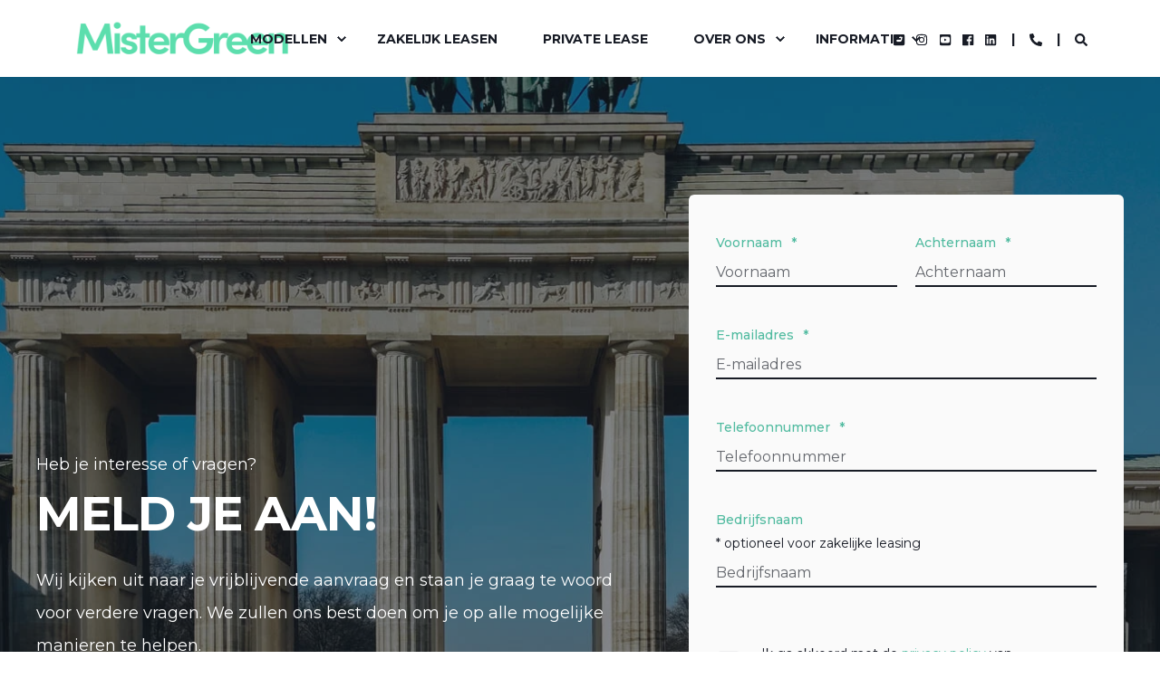

--- FILE ---
content_type: text/html; charset=UTF-8
request_url: https://www.mistergreen.nl/contact-form
body_size: 11907
content:
<!doctype html><html lang="nl-nl"><head>
    <meta charset="utf-8">
    <title>Contact | MisterGreen</title>
    <link rel="shortcut icon" href="https://www.mistergreen.nl/hubfs/Logo%20MisterGreen%20Transparant%20Dark%20(7).png">
    <meta name="description" content="">

    <style>@font-face {
        font-family: "Montserrat";
        font-weight: 400;
        font-style: normal;
        font-display: swap;
        src: url("/_hcms/googlefonts/Montserrat/regular.woff2") format("woff2"), url("/_hcms/googlefonts/Montserrat/regular.woff") format("woff"),
             url("/_hcms/googlefonts/Montserrat/regular.woff2") format("woff2"), url("/_hcms/googlefonts/Montserrat/regular.woff") format("woff");
    }
@font-face {
        font-family: "Montserrat";
        font-weight: 500;
        font-style: normal;
        font-display: swap;
        src: url("/_hcms/googlefonts/Montserrat/500.woff2") format("woff2"), url("/_hcms/googlefonts/Montserrat/500.woff") format("woff"),
             url("/_hcms/googlefonts/Montserrat/regular.woff2") format("woff2"), url("/_hcms/googlefonts/Montserrat/regular.woff") format("woff");
    }
@font-face {
        font-family: "Montserrat";
        font-weight: 700;
        font-style: normal;
        font-display: swap;
        src: url("/_hcms/googlefonts/Montserrat/700.woff2") format("woff2"), url("/_hcms/googlefonts/Montserrat/700.woff") format("woff"),
             url("/_hcms/googlefonts/Montserrat/regular.woff2") format("woff2"), url("/_hcms/googlefonts/Montserrat/regular.woff") format("woff");
    }

            body {
                font-family: Montserrat;
            }
        @font-face {
        font-family: "Montserrat";
        font-weight: 400;
        font-style: normal;
        font-display: swap;
        src: url("/_hcms/googlefonts/Montserrat/regular.woff2") format("woff2"), url("/_hcms/googlefonts/Montserrat/regular.woff") format("woff"),
             url("/_hcms/googlefonts/Montserrat/regular.woff2") format("woff2"), url("/_hcms/googlefonts/Montserrat/regular.woff") format("woff");
    }
@font-face {
        font-family: "Montserrat";
        font-weight: 500;
        font-style: normal;
        font-display: swap;
        src: url("/_hcms/googlefonts/Montserrat/500.woff2") format("woff2"), url("/_hcms/googlefonts/Montserrat/500.woff") format("woff"),
             url("/_hcms/googlefonts/Montserrat/regular.woff2") format("woff2"), url("/_hcms/googlefonts/Montserrat/regular.woff") format("woff");
    }
@font-face {
        font-family: "Montserrat";
        font-weight: 700;
        font-style: normal;
        font-display: swap;
        src: url("/_hcms/googlefonts/Montserrat/700.woff2") format("woff2"), url("/_hcms/googlefonts/Montserrat/700.woff") format("woff"),
             url("/_hcms/googlefonts/Montserrat/regular.woff2") format("woff2"), url("/_hcms/googlefonts/Montserrat/regular.woff") format("woff");
    }
@font-face {
        font-family: "Montserrat";
        font-weight: 400;
        font-style: italic;
        font-display: swap;
        src: url("/_hcms/googlefonts/Montserrat/italic.woff2") format("woff2"), url("/_hcms/googlefonts/Montserrat/italic.woff") format("woff"),
             url("/_hcms/googlefonts/Montserrat/regular.woff2") format("woff2"), url("/_hcms/googlefonts/Montserrat/regular.woff") format("woff");
    }

            .pwr-header__skip {
                font-family: Montserrat;
            }</style>

    

    

    
        
        
    
    
    <meta name="viewport" content="width=device-width, initial-scale=1">

    
    <meta property="og:description" content="">
    <meta property="og:title" content="Contact | MisterGreen">
    <meta name="twitter:description" content="">
    <meta name="twitter:title" content="Contact | MisterGreen">

    

    <script type="application/ld+json">
    {
        "@context": "https://schema.org",
        "@type": "Organization",
        "name": "MisterGreen Electric Lease",
        "logo": { 
            "@type": "ImageObject",
            "url": "https://faq.mistergreenlease.be/hubfs/Logo%20MisterGreen%20Transparant%20Dark%20(5).png"
        },
        "email": "support@mistergreen.nl","url": "https://www.mistergreen.nl/contact-form",
        "address": {
            "@type": "PostalAddress",
            "addressCountry": "Netherlands",
            "addressRegion": "Noord-Holland",
            "addressLocality": "Weesp",
            "postalCode":"1382 KC",
            "streetAddress": "Bloemendalerweg 30"
        },
        
        "telephone": "+31 20 7719 026",
        "knowsLanguage": "nl-nl"
    }
</script>
    <style>
a.cta_button{-moz-box-sizing:content-box !important;-webkit-box-sizing:content-box !important;box-sizing:content-box !important;vertical-align:middle}.hs-breadcrumb-menu{list-style-type:none;margin:0px 0px 0px 0px;padding:0px 0px 0px 0px}.hs-breadcrumb-menu-item{float:left;padding:10px 0px 10px 10px}.hs-breadcrumb-menu-divider:before{content:'›';padding-left:10px}.hs-featured-image-link{border:0}.hs-featured-image{float:right;margin:0 0 20px 20px;max-width:50%}@media (max-width: 568px){.hs-featured-image{float:none;margin:0;width:100%;max-width:100%}}.hs-screen-reader-text{clip:rect(1px, 1px, 1px, 1px);height:1px;overflow:hidden;position:absolute !important;width:1px}
</style>

<link rel="stylesheet" href="https://www.mistergreen.nl/hubfs/hub_generated/template_assets/1/91310788791/1766142178167/template_pwr.min.css">

        <style>
            body {
                margin:0px;
            }
            img:not([src]):not([srcset]) {
                visibility:hidden;
            }
        </style>
    
<link class="hs-async-css" rel="preload" href="https://www.mistergreen.nl/hubfs/hub_generated/template_assets/1/121465177380/1766142187622/template_pwr-defer.min.css" as="style" onload="this.onload=null;this.rel='stylesheet'">
<noscript><link rel="stylesheet" href="https://www.mistergreen.nl/hubfs/hub_generated/template_assets/1/121465177380/1766142187622/template_pwr-defer.min.css"></noscript>
<link rel="stylesheet" href="https://www.mistergreen.nl/hubfs/hub_generated/template_assets/1/91310969165/1766142163434/template_child.min.css">
<style>#hs_cos_wrapper_header_page .pwr-header-logo,
#hs_cos_wrapper_header_page .pwr-header-logo__img {
  max-width:240px;
  height:auto;
}

@media (max-width:575px) {
  #hs_cos_wrapper_header_page .pwr-header-logo,
  #hs_cos_wrapper_header_page .pwr-header-logo__img { max-width:150px; }
}

#hs_cos_wrapper_header_page .scroll .pwr-header-logo,
#hs_cos_wrapper_header_page .scroll .pwr-header-logo__img--sticky {
  max-width:240px;
  height:auto;
}

@media (max-width:575px) {
  #hs_cos_wrapper_header_page .scroll .pwr-header-logo,
  #hs_cos_wrapper_header_page .scroll .pwr-header-logo__img--sticky { max-width:150px; }
}

#hs_cos_wrapper_header_page .pwr-header-logo img { vertical-align:middle; }
</style>
<link rel="stylesheet" href="https://www.mistergreen.nl/hubfs/hub_generated/template_assets/1/121465247633/1766142162809/template_pwr-burger.min.css" fetchpriority="low">
<link rel="stylesheet" href="https://www.mistergreen.nl/hubfs/hub_generated/template_assets/1/121465177257/1766142160054/template_scroll-shadow.min.css" fetchpriority="low">
<link rel="stylesheet" href="https://www.mistergreen.nl/hubfs/hub_generated/template_assets/1/121465183554/1766142180375/template_pwr-search.min.css" defer="true">
<link rel="stylesheet" href="https://www.mistergreen.nl/hubfs/hub_generated/template_assets/1/121465183572/1766142174091/template_pwr-form.min.css" defer="true">
<style>#hs_cos_wrapper_header_page .hs-search-field__suggestions li a { padding-right:130px; }

#hs_cos_wrapper_header_page .hs-search-field__suggestions a:before { content:''; }
</style>
<link class="hs-async-css" rel="preload" href="https://www.mistergreen.nl/hubfs/hub_generated/template_assets/1/121465183562/1766142170506/template_pwr-social.min.css" as="style" onload="this.onload=null;this.rel='stylesheet'">
<noscript><link rel="stylesheet" href="https://www.mistergreen.nl/hubfs/hub_generated/template_assets/1/121465183562/1766142170506/template_pwr-social.min.css"></noscript>
<style>#hs_cos_wrapper_dnd_area-module-1 .pwr-sec__title-intro { color:#FFFFFF; }
</style>
<style>#hs_cos_wrapper_dnd_area-module-1 .pwr-sec__title { color:#FFFFFF; }
</style>
<link class="hs-async-css" rel="preload" href="https://www.mistergreen.nl/hubfs/hub_generated/template_assets/1/121465183550/1766142164321/template_pwr-sec-form.min.css" as="style" onload="this.onload=null;this.rel='stylesheet'">
<noscript><link rel="stylesheet" href="https://www.mistergreen.nl/hubfs/hub_generated/template_assets/1/121465183550/1766142164321/template_pwr-sec-form.min.css"></noscript>
<link class="hs-async-css" rel="preload" href="https://www.mistergreen.nl/hubfs/hub_generated/template_assets/1/121465183572/1766142174091/template_pwr-form.min.css" as="style" onload="this.onload=null;this.rel='stylesheet'">
<noscript><link rel="stylesheet" href="https://www.mistergreen.nl/hubfs/hub_generated/template_assets/1/121465183572/1766142174091/template_pwr-form.min.css"></noscript>
<link class="hs-async-css" rel="preload" href="https://www.mistergreen.nl/hubfs/hub_generated/template_assets/1/121465177356/1766142181659/template_pwr-sec-txt.min.css" as="style" onload="this.onload=null;this.rel='stylesheet'">
<noscript><link rel="stylesheet" href="https://www.mistergreen.nl/hubfs/hub_generated/template_assets/1/121465177356/1766142181659/template_pwr-sec-txt.min.css"></noscript>
<link class="hs-async-css" rel="preload" href="https://www.mistergreen.nl/hubfs/hub_generated/template_assets/1/121465177269/1766142184143/template_pwr-footer.min.css" as="style" onload="this.onload=null;this.rel='stylesheet'" fetchpriority="low">
<noscript><link rel="stylesheet" href="https://www.mistergreen.nl/hubfs/hub_generated/template_assets/1/121465177269/1766142184143/template_pwr-footer.min.css"></noscript>
<link class="hs-async-css" rel="preload" href="https://www.mistergreen.nl/hubfs/hub_generated/template_assets/1/121465177379/1766142173366/template_pwr-transitions.min.css" as="style" onload="this.onload=null;this.rel='stylesheet'">
<noscript><link rel="stylesheet" href="https://www.mistergreen.nl/hubfs/hub_generated/template_assets/1/121465177379/1766142173366/template_pwr-transitions.min.css"></noscript>
<link class="hs-async-css" rel="preload" href="https://www.mistergreen.nl/hubfs/hub_generated/template_assets/1/91305400879/1766142184984/template_custom-styles.min.css" as="style" onload="this.onload=null;this.rel='stylesheet'">
<noscript><link rel="stylesheet" href="https://www.mistergreen.nl/hubfs/hub_generated/template_assets/1/91305400879/1766142184984/template_custom-styles.min.css"></noscript>
<link class="hs-async-css" rel="preload" href="https://www.mistergreen.nl/hubfs/hub_generated/template_assets/1/91310969165/1766142163434/template_child.min.css" as="style" onload="this.onload=null;this.rel='stylesheet'">
<noscript><link rel="stylesheet" href="https://www.mistergreen.nl/hubfs/hub_generated/template_assets/1/91310969165/1766142163434/template_child.min.css"></noscript>
<!-- Editor Styles -->
<style id="hs_editor_style" type="text/css">
.dnd_area-row-0-force-full-width-section > .row-fluid {
  max-width: none !important;
}
.dnd_area-row-1-max-width-section-centering > .row-fluid {
  max-width: 1000px !important;
  margin-left: auto !important;
  margin-right: auto !important;
}
/* HubSpot Non-stacked Media Query Styles */
@media (min-width:768px) {
  .dnd_area-row-1-vertical-alignment > .row-fluid {
    display: -ms-flexbox !important;
    -ms-flex-direction: row;
    display: flex !important;
    flex-direction: row;
  }
  .cell_17206305608883-vertical-alignment {
    display: -ms-flexbox !important;
    -ms-flex-direction: column !important;
    -ms-flex-pack: center !important;
    display: flex !important;
    flex-direction: column !important;
    justify-content: center !important;
  }
  .cell_17206305608883-vertical-alignment > div {
    flex-shrink: 0 !important;
  }
}
/* HubSpot Styles (default) */
.dnd_area-row-0-padding {
  padding-top: 0px !important;
  padding-bottom: 0px !important;
  padding-left: 0px !important;
  padding-right: 0px !important;
}
.dnd_area-row-1-padding {
  padding-top: 0px !important;
  padding-bottom: 0px !important;
  padding-left: 0px !important;
  padding-right: 0px !important;
}
</style>
    

    
    <link rel="canonical" href="https://www.mistergreen.nl/contact-form">

<meta name="google-site-verification" content="cSmkYvIbQ7Sig3asEHViVW_g6YN9lEXj1Ke1dKNUNI4">

<!-- Google Tag Manager -->
<script>(function(w,d,s,l,i){w[l]=w[l]||[];w[l].push({'gtm.start':
        new Date().getTime(),event:'gtm.js'});var f=d.getElementsByTagName(s)[0],
    j=d.createElement(s),dl=l!='dataLayer'?'&l='+l:'';j.async=true;j.src=
    'https://www.googletagmanager.com/gtm.js?id='+i+dl;f.parentNode.insertBefore(j,f);
})(window,document,'script','dataLayer','GTM-P4RCTWC');</script>
<!-- End Google Tag Manager --><!-- wololo -->
<meta property="og:url" content="https://www.mistergreen.nl/contact-form">
<meta name="twitter:card" content="summary">
<meta http-equiv="content-language" content="nl-nl">






      
  <meta name="generator" content="HubSpot"></head>
  <body>
    <div class="body-wrapper   hs-content-id-93466712737 hs-site-page page  
    pwr-v--46 line-numbers" data-aos-global-disable="phone" data-aos-global-offset="100" data-aos-global-delay="40" data-aos-global-duration="500">
      
        <div id="hs_cos_wrapper_page_settings" class="hs_cos_wrapper hs_cos_wrapper_widget hs_cos_wrapper_type_module" style="" data-hs-cos-general-type="widget" data-hs-cos-type="module"></div> 
      

      

      
        <div data-global-resource-path="POWER THEME x MisterGreen/templates/partials/header.html"><header class="header">

    
    <a href="#main-content" class="pwr-header__skip">Skip to content</a><div class="header__container"><div id="hs_cos_wrapper_header_page" class="hs_cos_wrapper hs_cos_wrapper_widget hs_cos_wrapper_type_module" style="" data-hs-cos-general-type="widget" data-hs-cos-type="module"><!-- templateType: none -->
<style>
    .pwr--page-editor-fix {
        max-height: 120px;
    }
 </style>



<div id="pwr-js-burger" class="pwr-burger closed vanilla pwr--light pwr--page-editor-fix ">
  <a href="#" id="pwr-js-burger__trigger-close" aria-label="Close Burger Menu" class="pwr-burger__trigger-close vanilla">
    Close <span class="pwr-burger__icon-close"></span>
  </a>
          
            
          
          <div class="pwr-burger__menu pwr-js-menu pwr-scroll-shadow__wrapper pwr-scroll-shadow__wrapper--vert pwr-scroll-shadow__root pwr-scroll-shadow__root--vert"><span id="hs_cos_wrapper_header_page_" class="hs_cos_wrapper hs_cos_wrapper_widget hs_cos_wrapper_type_menu" style="" data-hs-cos-general-type="widget" data-hs-cos-type="menu"><div id="hs_menu_wrapper_header_page_" class="hs-menu-wrapper active-branch no-flyouts hs-menu-flow-vertical" role="navigation" data-sitemap-name="default" data-menu-id="186588208465" aria-label="Navigation Menu">
 <ul role="menu">
  <li class="hs-menu-item hs-menu-depth-1 hs-item-has-children" role="none"><a href="javascript:;" aria-haspopup="true" aria-expanded="false" role="menuitem">Modellen</a>
   <ul role="menu" class="hs-menu-children-wrapper">
    <li class="hs-menu-item hs-menu-depth-2 hs-item-has-children" role="none"><a href="https://www.mistergreen.nl/tesla-model-3-lease" role="menuitem">Model 3</a>
     <ul role="menu" class="hs-menu-children-wrapper">
      <li class="hs-menu-item hs-menu-depth-3" role="none"><a href="https://www.mistergreen.nl/tesla-zakelijk-leasen/model-3" role="menuitem">Model 3 Zakelijk Leasen</a></li>
      <li class="hs-menu-item hs-menu-depth-3" role="none"><a href="https://www.mistergreen.nl/tesla-private-lease/model-3" role="menuitem">Model 3 Private Lease</a></li>
      <li class="hs-menu-item hs-menu-depth-3" role="none"><a href="https://www.mistergreen.nl/tesla-occasion-lease/model-3" role="menuitem">Model 3 Occasion Lease</a></li>
     </ul></li>
    <li class="hs-menu-item hs-menu-depth-2 hs-item-has-children" role="none"><a href="https://www.mistergreen.nl/tesla-model-y-lease" role="menuitem">Model Y</a>
     <ul role="menu" class="hs-menu-children-wrapper">
      <li class="hs-menu-item hs-menu-depth-3" role="none"><a href="https://www.mistergreen.nl/tesla-zakelijk-leasen/model-y" role="menuitem">Model Y Zakelijk Leasen</a></li>
      <li class="hs-menu-item hs-menu-depth-3" role="none"><a href="https://www.mistergreen.nl/tesla-private-lease/model-y" role="menuitem">Model Y Private Lease</a></li>
      <li class="hs-menu-item hs-menu-depth-3" role="none"><a href="https://www.mistergreen.nl/tesla-occasion-lease/model-y" role="menuitem">Model Y Occasion Lease</a></li>
     </ul></li>
    <li class="hs-menu-item hs-menu-depth-2 hs-item-has-children" role="none"><a href="https://www.mistergreen.nl/tesla-model-s-lease" role="menuitem">Model S</a>
     <ul role="menu" class="hs-menu-children-wrapper">
      <li class="hs-menu-item hs-menu-depth-3" role="none"><a href="https://www.mistergreen.nl/tesla-zakelijk-leasen/model-s" role="menuitem">Model S Zakelijk Leasen</a></li>
      <li class="hs-menu-item hs-menu-depth-3" role="none"><a href="https://www.mistergreen.nl/tesla-private-lease/model-s" role="menuitem">Model S Private Lease</a></li>
      <li class="hs-menu-item hs-menu-depth-3" role="none"><a href="https://www.mistergreen.nl/tesla-occasion-lease/model-s" role="menuitem">Model S Occasion Lease</a></li>
     </ul></li>
    <li class="hs-menu-item hs-menu-depth-2 hs-item-has-children" role="none"><a href="https://www.mistergreen.nl/tesla-model-x-lease" role="menuitem">Model X</a>
     <ul role="menu" class="hs-menu-children-wrapper">
      <li class="hs-menu-item hs-menu-depth-3" role="none"><a href="https://www.mistergreen.nl/tesla-zakelijk-leasen/model-x" role="menuitem">Model X Zakelijk Leasen</a></li>
      <li class="hs-menu-item hs-menu-depth-3" role="none"><a href="https://www.mistergreen.nl/tesla-private-lease/model-x" role="menuitem">Model X Private Lease</a></li>
      <li class="hs-menu-item hs-menu-depth-3" role="none"><a href="https://www.mistergreen.nl/tesla-occasion-lease/model-x" role="menuitem">Model X Occasion Lease</a></li>
     </ul></li>
   </ul></li>
  <li class="hs-menu-item hs-menu-depth-1" role="none"><a href="https://www.mistergreen.nl/tesla-zakelijk-leasen" role="menuitem">Zakelijk Leasen</a></li>
  <li class="hs-menu-item hs-menu-depth-1" role="none"><a href="https://www.mistergreen.nl/tesla-private-lease" role="menuitem">Private Lease</a></li>
  <li class="hs-menu-item hs-menu-depth-1 hs-item-has-children" role="none"><a href="javascript:;" aria-haspopup="true" aria-expanded="false" role="menuitem">Over Ons</a>
   <ul role="menu" class="hs-menu-children-wrapper">
    <li class="hs-menu-item hs-menu-depth-2" role="none"><a href="https://www.mistergreen.nl/over-ons" role="menuitem">Over MisterGreen</a></li>
    <li class="hs-menu-item hs-menu-depth-2" role="none"><a href="https://www.mistergreen.nl/investeren-in-mistergreen" role="menuitem">Investeren in MisterGreen</a></li>
    <li class="hs-menu-item hs-menu-depth-2" role="none"><a href="https://www.mistergreen.nl/work" role="menuitem">Werken bij</a></li>
    <li class="hs-menu-item hs-menu-depth-2 hs-item-has-children" role="none"><a href="javascript:;" role="menuitem">Contact</a>
     <ul role="menu" class="hs-menu-children-wrapper">
      <li class="hs-menu-item hs-menu-depth-3" role="none"><a href="https://www.mistergreen.nl/contact" role="menuitem">Contactgegevens</a></li>
      <li class="hs-menu-item hs-menu-depth-3" role="none"><a href="https://support.mistergreen.nl/nl/mijn-auto-heeft-schade" role="menuitem">Schade Melden</a></li>
      <li class="hs-menu-item hs-menu-depth-3" role="none"><a href="https://support.mistergreen.nl/nl" role="menuitem">Technical Support</a></li>
     </ul></li>
   </ul></li>
  <li class="hs-menu-item hs-menu-depth-1 hs-item-has-children" role="none"><a href="javascript:;" aria-haspopup="true" aria-expanded="false" role="menuitem">Informatie</a>
   <ul role="menu" class="hs-menu-children-wrapper">
    <li class="hs-menu-item hs-menu-depth-2" role="none"><a href="https://www.mistergreen.nl/full-self-driving" role="menuitem">Full Self-Driving</a></li>
    <li class="hs-menu-item hs-menu-depth-2 hs-item-has-children" role="none"><a href="javascript:;" role="menuitem">LEASEN</a>
     <ul role="menu" class="hs-menu-children-wrapper">
      <li class="hs-menu-item hs-menu-depth-3" role="none"><a href="https://www.mistergreen.nl/occasion-lease" role="menuitem">Occasion Lease</a></li>
      <li class="hs-menu-item hs-menu-depth-3" role="none"><a href="https://www.mistergreen.nl/private-lease" role="menuitem">Private Lease</a></li>
      <li class="hs-menu-item hs-menu-depth-3" role="none"><a href="https://www.mistergreen.nl/operational-lease" role="menuitem">Operational Lease</a></li>
     </ul></li>
    <li class="hs-menu-item hs-menu-depth-2 hs-item-has-children" role="none"><a href="https://www.mistergreen.nl/leasen/bijtelling" role="menuitem">Bijtelling</a>
     <ul role="menu" class="hs-menu-children-wrapper">
      <li class="hs-menu-item hs-menu-depth-3" role="none"><a href="https://www.mistergreen.nl/leasen/bijtelling/hoe-werkt-bijtelling" role="menuitem">Alles over bijtelling</a></li>
      <li class="hs-menu-item hs-menu-depth-3" role="none"><a href="https://www.mistergreen.nl/leasen/bijtelling/tesla-bijtelling" role="menuitem">Bijtelling Tesla modellen</a></li>
      <li class="hs-menu-item hs-menu-depth-3" role="none"><a href="https://www.mistergreen.nl/leasen/bijtelling/berekenen" role="menuitem">Bijtelling berekenen</a></li>
     </ul></li>
    <li class="hs-menu-item hs-menu-depth-2" role="none"><a href="https://www.mistergreen.nl/robotaxi" role="menuitem">Robotaxi</a></li>
    <li class="hs-menu-item hs-menu-depth-2" role="none"><a href="https://www.mistergreen.nl/review" role="menuitem">Reviews</a></li>
    <li class="hs-menu-item hs-menu-depth-2" role="none"><a href="https://www.mistergreen.nl/nieuws" role="menuitem">Nieuws</a></li>
   </ul></li>
 </ul>
</div></span></div><div class="pwr-burger-bottom-bar pwr-a11y-menu"><div class="pwr-burger-bottom-bar__item hs-search-field">
      <a href="#" id="pwr-js-burger-search__trigger" class="pwr-burger-bottom-bar__item-link pwr-burger-search__trigger" tabindex="-1">
        <div class="pwr-header-right-bar__icon pwr--padding-r-sm"><span id="hs_cos_wrapper_header_page_" class="hs_cos_wrapper hs_cos_wrapper_widget hs_cos_wrapper_type_icon" style="" data-hs-cos-general-type="widget" data-hs-cos-type="icon"><svg version="1.0" xmlns="http://www.w3.org/2000/svg" viewbox="0 0 512 512" aria-hidden="true"><g id="search1_layer"><path d="M505 442.7L405.3 343c-4.5-4.5-10.6-7-17-7H372c27.6-35.3 44-79.7 44-128C416 93.1 322.9 0 208 0S0 93.1 0 208s93.1 208 208 208c48.3 0 92.7-16.4 128-44v16.3c0 6.4 2.5 12.5 7 17l99.7 99.7c9.4 9.4 24.6 9.4 33.9 0l28.3-28.3c9.4-9.4 9.4-24.6.1-34zM208 336c-70.7 0-128-57.2-128-128 0-70.7 57.2-128 128-128 70.7 0 128 57.2 128 128 0 70.7-57.2 128-128 128z" /></g></svg></span></div>
        <span>SEARCH</span>
        <div class="pwr-menu_submenu-btn keyboard-clickable" role="menuitem" tabindex="0" aria-label="Expand SEARCH">
        <div class="pwr-menu_submenu-arrow"></div>
    </div>
      </a>
      <div id="pwr-js-burger-search__inner" class="pwr-burger-bottom-bar__inner pwr-burger-search__inner pwr-form pwr-form--style-1">
    <div id="hs-search-field__translations"></div>

    <div class="hs-search-field__bar"> 
        <form action="/hs-search-results">
            <div class="pwr--relative">
                <input type="text" id="pwr-js-burger-search__input" class="pwr-burger-search__input hs-search-field__input" name="term" autocomplete="off" aria-label="Enter search Term" placeholder="Type search here">
          <button class="pwr-search-field__icon" type="submit" aria-label="Perform Search"><span id="hs_cos_wrapper_header_page_" class="hs_cos_wrapper hs_cos_wrapper_widget hs_cos_wrapper_type_icon" style="" data-hs-cos-general-type="widget" data-hs-cos-type="icon"><svg version="1.0" xmlns="http://www.w3.org/2000/svg" viewbox="0 0 512 512" aria-hidden="true"><g id="search2_layer"><path d="M505 442.7L405.3 343c-4.5-4.5-10.6-7-17-7H372c27.6-35.3 44-79.7 44-128C416 93.1 322.9 0 208 0S0 93.1 0 208s93.1 208 208 208c48.3 0 92.7-16.4 128-44v16.3c0 6.4 2.5 12.5 7 17l99.7 99.7c9.4 9.4 24.6 9.4 33.9 0l28.3-28.3c9.4-9.4 9.4-24.6.1-34zM208 336c-70.7 0-128-57.2-128-128 0-70.7 57.2-128 128-128 70.7 0 128 57.2 128 128 0 70.7-57.2 128-128 128z" /></g></svg></span></button>
            </div>
            <input type="hidden" name="limit" value="5"><input type="hidden" name="property" value="title"><input type="hidden" name="property" value="description"><input type="hidden" name="property" value="html"><input type="hidden" name="property" value="author_full_name"><input type="hidden" name="property" value="author_handle"><input type="hidden" name="property" value="tag"><input type="hidden" name="type" value="SITE_PAGE"><input type="hidden" name="type" value="LISTING_PAGE"><input type="hidden" name="type" value="BLOG_POST"></form>
    </div></div>
    </div><div class="pwr-burger-bottom-bar__item ">
      <a href="#" id="pwr-js-burger-contact__trigger" class="pwr-burger-bottom-bar__item-link pwr-burger-contact__trigger" tabindex="-1">
        <div class="pwr-header-right-bar__icon pwr--padding-r-sm"><div class="pwr-header-right-bar__icon pwr--flip-hor"><span id="hs_cos_wrapper_header_page_" class="hs_cos_wrapper hs_cos_wrapper_widget hs_cos_wrapper_type_icon" style="" data-hs-cos-general-type="widget" data-hs-cos-type="icon"><svg version="1.0" xmlns="http://www.w3.org/2000/svg" viewbox="0 0 512 512" aria-hidden="true"><g id="phone3_layer"><path d="M493.397 24.615l-104-23.997c-11.314-2.611-22.879 3.252-27.456 13.931l-48 111.997a24 24 0 0 0 6.862 28.029l60.617 49.596c-35.973 76.675-98.938 140.508-177.249 177.248l-49.596-60.616a24 24 0 0 0-28.029-6.862l-111.997 48C3.873 366.516-1.994 378.08.618 389.397l23.997 104C27.109 504.204 36.748 512 48 512c256.087 0 464-207.532 464-464 0-11.176-7.714-20.873-18.603-23.385z" /></g></svg></span></div></div>
        <span>CONTACT</span>
        <div class="pwr-menu_submenu-btn keyboard-clickable" role="menuitem" tabindex="0" aria-label="Expand CONTACT">
        <div class="pwr-menu_submenu-arrow"></div>
    </div>
      </a>
      <div id="pwr-js-burger-contact__inner" class="pwr-burger-bottom-bar__inner pwr-burger-contact__inner"><span class="pwr-burger-contact__title">PHONE HOTLINE:</span>
        <a href="tel:" class="pwr-burger-bottom-bar__item-link pwr-burger-contact__link pwr--margin-b-sm" category="header-navigation" action="telephone" label="telephone">+31 20 7719 026</a><span class="pwr-burger-contact__title">E-MAIL:</span>
        <a href="mailto:support@mistergreen.nl" class="pwr-burger-bottom-bar__item-link pwr-burger-contact__link" category="header-navigation" action="email" label="email">support@mistergreen.nl</a></div>
    </div><div class="pwr-burger-bottom-bar__item pwr-burger-social">
        <a href="https://twitter.com/mistergreeneu" class="pwr-social-icon focus-target__icon __social-icon "><span id="hs_cos_wrapper_header_page_" class="hs_cos_wrapper hs_cos_wrapper_widget hs_cos_wrapper_type_icon" style="" data-hs-cos-general-type="widget" data-hs-cos-type="icon"><svg version="1.0" xmlns="http://www.w3.org/2000/svg" viewbox="0 0 448 512" aria-hidden="true"><g id="twitter-square4_layer"><path d="M400 32H48C21.5 32 0 53.5 0 80v352c0 26.5 21.5 48 48 48h352c26.5 0 48-21.5 48-48V80c0-26.5-21.5-48-48-48zm-48.9 158.8c.2 2.8.2 5.7.2 8.5 0 86.7-66 186.6-186.6 186.6-37.2 0-71.7-10.8-100.7-29.4 5.3.6 10.4.8 15.8.8 30.7 0 58.9-10.4 81.4-28-28.8-.6-53-19.5-61.3-45.5 10.1 1.5 19.2 1.5 29.6-1.2-30-6.1-52.5-32.5-52.5-64.4v-.8c8.7 4.9 18.9 7.9 29.6 8.3a65.447 65.447 0 0 1-29.2-54.6c0-12.2 3.2-23.4 8.9-33.1 32.3 39.8 80.8 65.8 135.2 68.6-9.3-44.5 24-80.6 64-80.6 18.9 0 35.9 7.9 47.9 20.7 14.8-2.8 29-8.3 41.6-15.8-4.9 15.2-15.2 28-28.8 36.1 13.2-1.4 26-5.1 37.8-10.2-8.9 13.1-20.1 24.7-32.9 34z" /></g></svg></span></a><a href="https://www.instagram.com/mistergreeneu" class="pwr-social-icon focus-target__icon __social-icon "><span id="hs_cos_wrapper_header_page_" class="hs_cos_wrapper hs_cos_wrapper_widget hs_cos_wrapper_type_icon" style="" data-hs-cos-general-type="widget" data-hs-cos-type="icon"><svg version="1.0" xmlns="http://www.w3.org/2000/svg" viewbox="0 0 448 512" aria-hidden="true"><g id="instagram5_layer"><path d="M224.1 141c-63.6 0-114.9 51.3-114.9 114.9s51.3 114.9 114.9 114.9S339 319.5 339 255.9 287.7 141 224.1 141zm0 189.6c-41.1 0-74.7-33.5-74.7-74.7s33.5-74.7 74.7-74.7 74.7 33.5 74.7 74.7-33.6 74.7-74.7 74.7zm146.4-194.3c0 14.9-12 26.8-26.8 26.8-14.9 0-26.8-12-26.8-26.8s12-26.8 26.8-26.8 26.8 12 26.8 26.8zm76.1 27.2c-1.7-35.9-9.9-67.7-36.2-93.9-26.2-26.2-58-34.4-93.9-36.2-37-2.1-147.9-2.1-184.9 0-35.8 1.7-67.6 9.9-93.9 36.1s-34.4 58-36.2 93.9c-2.1 37-2.1 147.9 0 184.9 1.7 35.9 9.9 67.7 36.2 93.9s58 34.4 93.9 36.2c37 2.1 147.9 2.1 184.9 0 35.9-1.7 67.7-9.9 93.9-36.2 26.2-26.2 34.4-58 36.2-93.9 2.1-37 2.1-147.8 0-184.8zM398.8 388c-7.8 19.6-22.9 34.7-42.6 42.6-29.5 11.7-99.5 9-132.1 9s-102.7 2.6-132.1-9c-19.6-7.8-34.7-22.9-42.6-42.6-11.7-29.5-9-99.5-9-132.1s-2.6-102.7 9-132.1c7.8-19.6 22.9-34.7 42.6-42.6 29.5-11.7 99.5-9 132.1-9s102.7-2.6 132.1 9c19.6 7.8 34.7 22.9 42.6 42.6 11.7 29.5 9 99.5 9 132.1s2.7 102.7-9 132.1z" /></g></svg></span></a><a href="https://www.youtube.com/@mistergreeneu" class="pwr-social-icon focus-target__icon __social-icon "><span id="hs_cos_wrapper_header_page_" class="hs_cos_wrapper hs_cos_wrapper_widget hs_cos_wrapper_type_icon" style="" data-hs-cos-general-type="widget" data-hs-cos-type="icon"><svg version="1.0" xmlns="http://www.w3.org/2000/svg" viewbox="0 0 448 512" aria-hidden="true"><g id="youtube-square6_layer"><path d="M186.8 202.1l95.2 54.1-95.2 54.1V202.1zM448 80v352c0 26.5-21.5 48-48 48H48c-26.5 0-48-21.5-48-48V80c0-26.5 21.5-48 48-48h352c26.5 0 48 21.5 48 48zm-42 176.3s0-59.6-7.6-88.2c-4.2-15.8-16.5-28.2-32.2-32.4C337.9 128 224 128 224 128s-113.9 0-142.2 7.7c-15.7 4.2-28 16.6-32.2 32.4-7.6 28.5-7.6 88.2-7.6 88.2s0 59.6 7.6 88.2c4.2 15.8 16.5 27.7 32.2 31.9C110.1 384 224 384 224 384s113.9 0 142.2-7.7c15.7-4.2 28-16.1 32.2-31.9 7.6-28.5 7.6-88.1 7.6-88.1z" /></g></svg></span></a><a href="https://www.facebook.com/MisterGreenEU" class="pwr-social-icon focus-target__icon __social-icon "><span id="hs_cos_wrapper_header_page_" class="hs_cos_wrapper hs_cos_wrapper_widget hs_cos_wrapper_type_icon" style="" data-hs-cos-general-type="widget" data-hs-cos-type="icon"><svg version="1.0" xmlns="http://www.w3.org/2000/svg" viewbox="0 0 448 512" aria-hidden="true"><g id="facebook7_layer"><path d="M448 56.7v398.5c0 13.7-11.1 24.7-24.7 24.7H309.1V306.5h58.2l8.7-67.6h-67v-43.2c0-19.6 5.4-32.9 33.5-32.9h35.8v-60.5c-6.2-.8-27.4-2.7-52.2-2.7-51.6 0-87 31.5-87 89.4v49.9h-58.4v67.6h58.4V480H24.7C11.1 480 0 468.9 0 455.3V56.7C0 43.1 11.1 32 24.7 32h398.5c13.7 0 24.8 11.1 24.8 24.7z" /></g></svg></span></a><a href="https://www.linkedin.com/company/mistergreeneu" class="pwr-social-icon focus-target__icon __social-icon "><span id="hs_cos_wrapper_header_page_" class="hs_cos_wrapper hs_cos_wrapper_widget hs_cos_wrapper_type_icon" style="" data-hs-cos-general-type="widget" data-hs-cos-type="icon"><svg version="1.0" xmlns="http://www.w3.org/2000/svg" viewbox="0 0 448 512" aria-hidden="true"><g id="linkedin8_layer"><path d="M416 32H31.9C14.3 32 0 46.5 0 64.3v383.4C0 465.5 14.3 480 31.9 480H416c17.6 0 32-14.5 32-32.3V64.3c0-17.8-14.4-32.3-32-32.3zM135.4 416H69V202.2h66.5V416zm-33.2-243c-21.3 0-38.5-17.3-38.5-38.5S80.9 96 102.2 96c21.2 0 38.5 17.3 38.5 38.5 0 21.3-17.2 38.5-38.5 38.5zm282.1 243h-66.4V312c0-24.8-.5-56.7-34.5-56.7-34.6 0-39.9 27-39.9 54.9V416h-66.4V202.2h63.7v29.2h.9c8.9-16.8 30.6-34.5 62.9-34.5 67.2 0 79.7 44.3 79.7 101.9V416z" /></g></svg></span></a>
    </div></div>
</div><div id="pwr-header-fixed__spacer" class="pwr-header-fixed__spacer vanilla"></div><div id="pwr-header-fixed" class="pwr-header vanilla pwr-header-fixed  pwr--light  pwr-header--light-on-scroll  pwr--page-editor-fix " data-mm-anim-fot-reveal="true" data-mm-anim-slide="true" data-mm-anim-fade="true">
  <div class="pwr--full-width pwr-header--padding">
    <div class="pwr-header-full pwr--clearfix">
      <div class="pwr-header-logo pwr-header-logo--has-sticky"><a class="pwr-header__logo-link" href="https://www.mistergreen.nl/?hsLang=nl-nl" aria-label="Back to Home">
        
        
        
        <img src="https://www.mistergreen.nl/hs-fs/hubfs/Homepage%20Green-1.png?width=1200&amp;height=200&amp;name=Homepage%20Green-1.png" alt="Homepage Green-1" class="pwr-header-logo__img" width="1200" height="200" srcset="https://www.mistergreen.nl/hs-fs/hubfs/Homepage%20Green-1.png?width=600&amp;height=100&amp;name=Homepage%20Green-1.png 600w, https://www.mistergreen.nl/hs-fs/hubfs/Homepage%20Green-1.png?width=1200&amp;height=200&amp;name=Homepage%20Green-1.png 1200w, https://www.mistergreen.nl/hs-fs/hubfs/Homepage%20Green-1.png?width=1800&amp;height=300&amp;name=Homepage%20Green-1.png 1800w, https://www.mistergreen.nl/hs-fs/hubfs/Homepage%20Green-1.png?width=2400&amp;height=400&amp;name=Homepage%20Green-1.png 2400w, https://www.mistergreen.nl/hs-fs/hubfs/Homepage%20Green-1.png?width=3000&amp;height=500&amp;name=Homepage%20Green-1.png 3000w, https://www.mistergreen.nl/hs-fs/hubfs/Homepage%20Green-1.png?width=3600&amp;height=600&amp;name=Homepage%20Green-1.png 3600w" sizes="(max-width: 1200px) 100vw, 1200px"><img src="https://www.mistergreen.nl/hs-fs/hubfs/Homepage%20Green-1.png?width=1200&amp;height=200&amp;name=Homepage%20Green-1.png" alt="Homepage Green-1" class="pwr-header-logo__img--sticky" width="1200" height="200" fetchpriority="low" decoding="async" srcset="https://www.mistergreen.nl/hs-fs/hubfs/Homepage%20Green-1.png?width=600&amp;height=100&amp;name=Homepage%20Green-1.png 600w, https://www.mistergreen.nl/hs-fs/hubfs/Homepage%20Green-1.png?width=1200&amp;height=200&amp;name=Homepage%20Green-1.png 1200w, https://www.mistergreen.nl/hs-fs/hubfs/Homepage%20Green-1.png?width=1800&amp;height=300&amp;name=Homepage%20Green-1.png 1800w, https://www.mistergreen.nl/hs-fs/hubfs/Homepage%20Green-1.png?width=2400&amp;height=400&amp;name=Homepage%20Green-1.png 2400w, https://www.mistergreen.nl/hs-fs/hubfs/Homepage%20Green-1.png?width=3000&amp;height=500&amp;name=Homepage%20Green-1.png 3000w, https://www.mistergreen.nl/hs-fs/hubfs/Homepage%20Green-1.png?width=3600&amp;height=600&amp;name=Homepage%20Green-1.png 3600w" sizes="(max-width: 1200px) 100vw, 1200px"></a>
      </div><div id="pwr-js-header__menu" class="pwr-header__menu    pwr-header__menu--dropdown "><div class="pwr-js-menu"><span id="hs_cos_wrapper_header_page_" class="hs_cos_wrapper hs_cos_wrapper_widget hs_cos_wrapper_type_menu" style="" data-hs-cos-general-type="widget" data-hs-cos-type="menu"><div id="hs_menu_wrapper_header_page_" class="hs-menu-wrapper active-branch flyouts hs-menu-flow-horizontal" role="navigation" data-sitemap-name="default" data-menu-id="186588208465" aria-label="Navigation Menu">
 <ul role="menu">
  <li class="hs-menu-item hs-menu-depth-1 hs-item-has-children" role="none"><a href="javascript:;" aria-haspopup="true" aria-expanded="false" role="menuitem">Modellen</a>
   <ul role="menu" class="hs-menu-children-wrapper">
    <li class="hs-menu-item hs-menu-depth-2 hs-item-has-children" role="none"><a href="https://www.mistergreen.nl/tesla-model-3-lease" role="menuitem">Model 3</a>
     <ul role="menu" class="hs-menu-children-wrapper">
      <li class="hs-menu-item hs-menu-depth-3" role="none"><a href="https://www.mistergreen.nl/tesla-zakelijk-leasen/model-3" role="menuitem">Model 3 Zakelijk Leasen</a></li>
      <li class="hs-menu-item hs-menu-depth-3" role="none"><a href="https://www.mistergreen.nl/tesla-private-lease/model-3" role="menuitem">Model 3 Private Lease</a></li>
      <li class="hs-menu-item hs-menu-depth-3" role="none"><a href="https://www.mistergreen.nl/tesla-occasion-lease/model-3" role="menuitem">Model 3 Occasion Lease</a></li>
     </ul></li>
    <li class="hs-menu-item hs-menu-depth-2 hs-item-has-children" role="none"><a href="https://www.mistergreen.nl/tesla-model-y-lease" role="menuitem">Model Y</a>
     <ul role="menu" class="hs-menu-children-wrapper">
      <li class="hs-menu-item hs-menu-depth-3" role="none"><a href="https://www.mistergreen.nl/tesla-zakelijk-leasen/model-y" role="menuitem">Model Y Zakelijk Leasen</a></li>
      <li class="hs-menu-item hs-menu-depth-3" role="none"><a href="https://www.mistergreen.nl/tesla-private-lease/model-y" role="menuitem">Model Y Private Lease</a></li>
      <li class="hs-menu-item hs-menu-depth-3" role="none"><a href="https://www.mistergreen.nl/tesla-occasion-lease/model-y" role="menuitem">Model Y Occasion Lease</a></li>
     </ul></li>
    <li class="hs-menu-item hs-menu-depth-2 hs-item-has-children" role="none"><a href="https://www.mistergreen.nl/tesla-model-s-lease" role="menuitem">Model S</a>
     <ul role="menu" class="hs-menu-children-wrapper">
      <li class="hs-menu-item hs-menu-depth-3" role="none"><a href="https://www.mistergreen.nl/tesla-zakelijk-leasen/model-s" role="menuitem">Model S Zakelijk Leasen</a></li>
      <li class="hs-menu-item hs-menu-depth-3" role="none"><a href="https://www.mistergreen.nl/tesla-private-lease/model-s" role="menuitem">Model S Private Lease</a></li>
      <li class="hs-menu-item hs-menu-depth-3" role="none"><a href="https://www.mistergreen.nl/tesla-occasion-lease/model-s" role="menuitem">Model S Occasion Lease</a></li>
     </ul></li>
    <li class="hs-menu-item hs-menu-depth-2 hs-item-has-children" role="none"><a href="https://www.mistergreen.nl/tesla-model-x-lease" role="menuitem">Model X</a>
     <ul role="menu" class="hs-menu-children-wrapper">
      <li class="hs-menu-item hs-menu-depth-3" role="none"><a href="https://www.mistergreen.nl/tesla-zakelijk-leasen/model-x" role="menuitem">Model X Zakelijk Leasen</a></li>
      <li class="hs-menu-item hs-menu-depth-3" role="none"><a href="https://www.mistergreen.nl/tesla-private-lease/model-x" role="menuitem">Model X Private Lease</a></li>
      <li class="hs-menu-item hs-menu-depth-3" role="none"><a href="https://www.mistergreen.nl/tesla-occasion-lease/model-x" role="menuitem">Model X Occasion Lease</a></li>
     </ul></li>
   </ul></li>
  <li class="hs-menu-item hs-menu-depth-1" role="none"><a href="https://www.mistergreen.nl/tesla-zakelijk-leasen" role="menuitem">Zakelijk Leasen</a></li>
  <li class="hs-menu-item hs-menu-depth-1" role="none"><a href="https://www.mistergreen.nl/tesla-private-lease" role="menuitem">Private Lease</a></li>
  <li class="hs-menu-item hs-menu-depth-1 hs-item-has-children" role="none"><a href="javascript:;" aria-haspopup="true" aria-expanded="false" role="menuitem">Over Ons</a>
   <ul role="menu" class="hs-menu-children-wrapper">
    <li class="hs-menu-item hs-menu-depth-2" role="none"><a href="https://www.mistergreen.nl/over-ons" role="menuitem">Over MisterGreen</a></li>
    <li class="hs-menu-item hs-menu-depth-2" role="none"><a href="https://www.mistergreen.nl/investeren-in-mistergreen" role="menuitem">Investeren in MisterGreen</a></li>
    <li class="hs-menu-item hs-menu-depth-2" role="none"><a href="https://www.mistergreen.nl/work" role="menuitem">Werken bij</a></li>
    <li class="hs-menu-item hs-menu-depth-2 hs-item-has-children" role="none"><a href="javascript:;" role="menuitem">Contact</a>
     <ul role="menu" class="hs-menu-children-wrapper">
      <li class="hs-menu-item hs-menu-depth-3" role="none"><a href="https://www.mistergreen.nl/contact" role="menuitem">Contactgegevens</a></li>
      <li class="hs-menu-item hs-menu-depth-3" role="none"><a href="https://support.mistergreen.nl/nl/mijn-auto-heeft-schade" role="menuitem">Schade Melden</a></li>
      <li class="hs-menu-item hs-menu-depth-3" role="none"><a href="https://support.mistergreen.nl/nl" role="menuitem">Technical Support</a></li>
     </ul></li>
   </ul></li>
  <li class="hs-menu-item hs-menu-depth-1 hs-item-has-children" role="none"><a href="javascript:;" aria-haspopup="true" aria-expanded="false" role="menuitem">Informatie</a>
   <ul role="menu" class="hs-menu-children-wrapper">
    <li class="hs-menu-item hs-menu-depth-2" role="none"><a href="https://www.mistergreen.nl/full-self-driving" role="menuitem">Full Self-Driving</a></li>
    <li class="hs-menu-item hs-menu-depth-2 hs-item-has-children" role="none"><a href="javascript:;" role="menuitem">LEASEN</a>
     <ul role="menu" class="hs-menu-children-wrapper">
      <li class="hs-menu-item hs-menu-depth-3" role="none"><a href="https://www.mistergreen.nl/occasion-lease" role="menuitem">Occasion Lease</a></li>
      <li class="hs-menu-item hs-menu-depth-3" role="none"><a href="https://www.mistergreen.nl/private-lease" role="menuitem">Private Lease</a></li>
      <li class="hs-menu-item hs-menu-depth-3" role="none"><a href="https://www.mistergreen.nl/operational-lease" role="menuitem">Operational Lease</a></li>
     </ul></li>
    <li class="hs-menu-item hs-menu-depth-2 hs-item-has-children" role="none"><a href="https://www.mistergreen.nl/leasen/bijtelling" role="menuitem">Bijtelling</a>
     <ul role="menu" class="hs-menu-children-wrapper">
      <li class="hs-menu-item hs-menu-depth-3" role="none"><a href="https://www.mistergreen.nl/leasen/bijtelling/hoe-werkt-bijtelling" role="menuitem">Alles over bijtelling</a></li>
      <li class="hs-menu-item hs-menu-depth-3" role="none"><a href="https://www.mistergreen.nl/leasen/bijtelling/tesla-bijtelling" role="menuitem">Bijtelling Tesla modellen</a></li>
      <li class="hs-menu-item hs-menu-depth-3" role="none"><a href="https://www.mistergreen.nl/leasen/bijtelling/berekenen" role="menuitem">Bijtelling berekenen</a></li>
     </ul></li>
    <li class="hs-menu-item hs-menu-depth-2" role="none"><a href="https://www.mistergreen.nl/robotaxi" role="menuitem">Robotaxi</a></li>
    <li class="hs-menu-item hs-menu-depth-2" role="none"><a href="https://www.mistergreen.nl/review" role="menuitem">Reviews</a></li>
    <li class="hs-menu-item hs-menu-depth-2" role="none"><a href="https://www.mistergreen.nl/nieuws" role="menuitem">Nieuws</a></li>
   </ul></li>
 </ul>
</div></span></div></div><div id="pwr-js-header-right-bar" class="pwr-header-right-bar "><div class="pwr-header-right-bar__item pwr-header-right-bar__social">
        <a href="https://twitter.com/mistergreeneu" class="pwr-social-icon focus-target__icon __social-icon "><span id="hs_cos_wrapper_header_page_" class="hs_cos_wrapper hs_cos_wrapper_widget hs_cos_wrapper_type_icon" style="" data-hs-cos-general-type="widget" data-hs-cos-type="icon"><svg version="1.0" xmlns="http://www.w3.org/2000/svg" viewbox="0 0 448 512" aria-hidden="true"><g id="twitter-square9_layer"><path d="M400 32H48C21.5 32 0 53.5 0 80v352c0 26.5 21.5 48 48 48h352c26.5 0 48-21.5 48-48V80c0-26.5-21.5-48-48-48zm-48.9 158.8c.2 2.8.2 5.7.2 8.5 0 86.7-66 186.6-186.6 186.6-37.2 0-71.7-10.8-100.7-29.4 5.3.6 10.4.8 15.8.8 30.7 0 58.9-10.4 81.4-28-28.8-.6-53-19.5-61.3-45.5 10.1 1.5 19.2 1.5 29.6-1.2-30-6.1-52.5-32.5-52.5-64.4v-.8c8.7 4.9 18.9 7.9 29.6 8.3a65.447 65.447 0 0 1-29.2-54.6c0-12.2 3.2-23.4 8.9-33.1 32.3 39.8 80.8 65.8 135.2 68.6-9.3-44.5 24-80.6 64-80.6 18.9 0 35.9 7.9 47.9 20.7 14.8-2.8 29-8.3 41.6-15.8-4.9 15.2-15.2 28-28.8 36.1 13.2-1.4 26-5.1 37.8-10.2-8.9 13.1-20.1 24.7-32.9 34z" /></g></svg></span></a><a href="https://www.instagram.com/mistergreeneu" class="pwr-social-icon focus-target__icon __social-icon "><span id="hs_cos_wrapper_header_page_" class="hs_cos_wrapper hs_cos_wrapper_widget hs_cos_wrapper_type_icon" style="" data-hs-cos-general-type="widget" data-hs-cos-type="icon"><svg version="1.0" xmlns="http://www.w3.org/2000/svg" viewbox="0 0 448 512" aria-hidden="true"><g id="instagram10_layer"><path d="M224.1 141c-63.6 0-114.9 51.3-114.9 114.9s51.3 114.9 114.9 114.9S339 319.5 339 255.9 287.7 141 224.1 141zm0 189.6c-41.1 0-74.7-33.5-74.7-74.7s33.5-74.7 74.7-74.7 74.7 33.5 74.7 74.7-33.6 74.7-74.7 74.7zm146.4-194.3c0 14.9-12 26.8-26.8 26.8-14.9 0-26.8-12-26.8-26.8s12-26.8 26.8-26.8 26.8 12 26.8 26.8zm76.1 27.2c-1.7-35.9-9.9-67.7-36.2-93.9-26.2-26.2-58-34.4-93.9-36.2-37-2.1-147.9-2.1-184.9 0-35.8 1.7-67.6 9.9-93.9 36.1s-34.4 58-36.2 93.9c-2.1 37-2.1 147.9 0 184.9 1.7 35.9 9.9 67.7 36.2 93.9s58 34.4 93.9 36.2c37 2.1 147.9 2.1 184.9 0 35.9-1.7 67.7-9.9 93.9-36.2 26.2-26.2 34.4-58 36.2-93.9 2.1-37 2.1-147.8 0-184.8zM398.8 388c-7.8 19.6-22.9 34.7-42.6 42.6-29.5 11.7-99.5 9-132.1 9s-102.7 2.6-132.1-9c-19.6-7.8-34.7-22.9-42.6-42.6-11.7-29.5-9-99.5-9-132.1s-2.6-102.7 9-132.1c7.8-19.6 22.9-34.7 42.6-42.6 29.5-11.7 99.5-9 132.1-9s102.7-2.6 132.1 9c19.6 7.8 34.7 22.9 42.6 42.6 11.7 29.5 9 99.5 9 132.1s2.7 102.7-9 132.1z" /></g></svg></span></a><a href="https://www.youtube.com/@mistergreeneu" class="pwr-social-icon focus-target__icon __social-icon "><span id="hs_cos_wrapper_header_page_" class="hs_cos_wrapper hs_cos_wrapper_widget hs_cos_wrapper_type_icon" style="" data-hs-cos-general-type="widget" data-hs-cos-type="icon"><svg version="1.0" xmlns="http://www.w3.org/2000/svg" viewbox="0 0 448 512" aria-hidden="true"><g id="youtube-square11_layer"><path d="M186.8 202.1l95.2 54.1-95.2 54.1V202.1zM448 80v352c0 26.5-21.5 48-48 48H48c-26.5 0-48-21.5-48-48V80c0-26.5 21.5-48 48-48h352c26.5 0 48 21.5 48 48zm-42 176.3s0-59.6-7.6-88.2c-4.2-15.8-16.5-28.2-32.2-32.4C337.9 128 224 128 224 128s-113.9 0-142.2 7.7c-15.7 4.2-28 16.6-32.2 32.4-7.6 28.5-7.6 88.2-7.6 88.2s0 59.6 7.6 88.2c4.2 15.8 16.5 27.7 32.2 31.9C110.1 384 224 384 224 384s113.9 0 142.2-7.7c15.7-4.2 28-16.1 32.2-31.9 7.6-28.5 7.6-88.1 7.6-88.1z" /></g></svg></span></a><a href="https://www.facebook.com/MisterGreenEU" class="pwr-social-icon focus-target__icon __social-icon "><span id="hs_cos_wrapper_header_page_" class="hs_cos_wrapper hs_cos_wrapper_widget hs_cos_wrapper_type_icon" style="" data-hs-cos-general-type="widget" data-hs-cos-type="icon"><svg version="1.0" xmlns="http://www.w3.org/2000/svg" viewbox="0 0 448 512" aria-hidden="true"><g id="facebook12_layer"><path d="M448 56.7v398.5c0 13.7-11.1 24.7-24.7 24.7H309.1V306.5h58.2l8.7-67.6h-67v-43.2c0-19.6 5.4-32.9 33.5-32.9h35.8v-60.5c-6.2-.8-27.4-2.7-52.2-2.7-51.6 0-87 31.5-87 89.4v49.9h-58.4v67.6h58.4V480H24.7C11.1 480 0 468.9 0 455.3V56.7C0 43.1 11.1 32 24.7 32h398.5c13.7 0 24.8 11.1 24.8 24.7z" /></g></svg></span></a><a href="https://www.linkedin.com/company/mistergreeneu" class="pwr-social-icon focus-target__icon __social-icon "><span id="hs_cos_wrapper_header_page_" class="hs_cos_wrapper hs_cos_wrapper_widget hs_cos_wrapper_type_icon" style="" data-hs-cos-general-type="widget" data-hs-cos-type="icon"><svg version="1.0" xmlns="http://www.w3.org/2000/svg" viewbox="0 0 448 512" aria-hidden="true"><g id="linkedin13_layer"><path d="M416 32H31.9C14.3 32 0 46.5 0 64.3v383.4C0 465.5 14.3 480 31.9 480H416c17.6 0 32-14.5 32-32.3V64.3c0-17.8-14.4-32.3-32-32.3zM135.4 416H69V202.2h66.5V416zm-33.2-243c-21.3 0-38.5-17.3-38.5-38.5S80.9 96 102.2 96c21.2 0 38.5 17.3 38.5 38.5 0 21.3-17.2 38.5-38.5 38.5zm282.1 243h-66.4V312c0-24.8-.5-56.7-34.5-56.7-34.6 0-39.9 27-39.9 54.9V416h-66.4V202.2h63.7v29.2h.9c8.9-16.8 30.6-34.5 62.9-34.5 67.2 0 79.7 44.3 79.7 101.9V416z" /></g></svg></span></a>
      </div><div class="pwr-header-right-bar__item pwr-header-right-bar__phone focus-target__icon">
            <a href="#" class="pwr-header-right-bar__link pwr-js-click-prevent-default pwr-menu_submenu-btn" aria-label="Open Contact"><div class="pwr-header-right-bar__icon pwr--flip-hor"><span id="hs_cos_wrapper_header_page_" class="hs_cos_wrapper hs_cos_wrapper_widget hs_cos_wrapper_type_icon" style="" data-hs-cos-general-type="widget" data-hs-cos-type="icon"><svg version="1.0" xmlns="http://www.w3.org/2000/svg" viewbox="0 0 512 512" aria-hidden="true"><g id="phone14_layer"><path d="M493.397 24.615l-104-23.997c-11.314-2.611-22.879 3.252-27.456 13.931l-48 111.997a24 24 0 0 0 6.862 28.029l60.617 49.596c-35.973 76.675-98.938 140.508-177.249 177.248l-49.596-60.616a24 24 0 0 0-28.029-6.862l-111.997 48C3.873 366.516-1.994 378.08.618 389.397l23.997 104C27.109 504.204 36.748 512 48 512c256.087 0 464-207.532 464-464 0-11.176-7.714-20.873-18.603-23.385z" /></g></svg></span></div></a>
            <div class="pwr-dropdown pwr-dropdown--phone pwr-menu_submenu-child-wrapper"><span class="pwr-dropdown__title">PHONE HOTLINE:</span>
                <a href="tel:" class="pwr-dropdown__link pwr--margin-b-sm" category="header-navigation" action="telephone" label="telephone">+31 20 7719 026</a><span class="pwr-dropdown__title">E-MAIL:</span>
                <a href="mailto:support@mistergreen.nl" class="pwr-dropdown__link" category="header-navigation" action="email" label="email">support@mistergreen.nl</a></div>
          </div><div class="pwr-header-right-bar__item vanilla pwr-header-right-bar__search focus-target__icon">
          <a href="#" id="pwr-js-header-search__trigger" aria-label="Open Search" class="pwr-header-right-bar__link">
            <div class="pwr-header-right-bar__icon"><span id="hs_cos_wrapper_header_page_" class="hs_cos_wrapper hs_cos_wrapper_widget hs_cos_wrapper_type_icon" style="" data-hs-cos-general-type="widget" data-hs-cos-type="icon"><svg version="1.0" xmlns="http://www.w3.org/2000/svg" viewbox="0 0 512 512" aria-hidden="true"><g id="search15_layer"><path d="M505 442.7L405.3 343c-4.5-4.5-10.6-7-17-7H372c27.6-35.3 44-79.7 44-128C416 93.1 322.9 0 208 0S0 93.1 0 208s93.1 208 208 208c48.3 0 92.7-16.4 128-44v16.3c0 6.4 2.5 12.5 7 17l99.7 99.7c9.4 9.4 24.6 9.4 33.9 0l28.3-28.3c9.4-9.4 9.4-24.6.1-34zM208 336c-70.7 0-128-57.2-128-128 0-70.7 57.2-128 128-128 70.7 0 128 57.2 128 128 0 70.7-57.2 128-128 128z" /></g></svg></span></div>
          </a>
        </div></div><div id="pwr-js-header-search" class="pwr-header-search vanilla hs-search-field">
        <div class="pwr-header-search__inner">
    <div id="hs-search-field__translations"></div>

    <div class="hs-search-field__bar"> 
        <form action="/hs-search-results">
            <div class="pwr--relative">
                <input type="text" id="pwr-header-search__input" class="pwr-header-search__input hs-search-field__input hs-search-field__input" name="term" autocomplete="off" aria-label="Enter search Term" placeholder="">
            <button class="pwr-search-field__icon" type="submit" aria-label="Perform Search"><span id="hs_cos_wrapper_header_page_" class="hs_cos_wrapper hs_cos_wrapper_widget hs_cos_wrapper_type_icon" style="" data-hs-cos-general-type="widget" data-hs-cos-type="icon"><svg version="1.0" xmlns="http://www.w3.org/2000/svg" viewbox="0 0 512 512" aria-hidden="true"><g id="search16_layer"><path d="M505 442.7L405.3 343c-4.5-4.5-10.6-7-17-7H372c27.6-35.3 44-79.7 44-128C416 93.1 322.9 0 208 0S0 93.1 0 208s93.1 208 208 208c48.3 0 92.7-16.4 128-44v16.3c0 6.4 2.5 12.5 7 17l99.7 99.7c9.4 9.4 24.6 9.4 33.9 0l28.3-28.3c9.4-9.4 9.4-24.6.1-34zM208 336c-70.7 0-128-57.2-128-128 0-70.7 57.2-128 128-128 70.7 0 128 57.2 128 128 0 70.7-57.2 128-128 128z" /></g></svg></span></button>
            <a href="#" id="pwr-js-header-search__close" aria-label="Close Search" class="pwr-header-search__close">
              <span class="pwr-header-search__close-icon"></span>
            </a>
            </div>
            <input type="hidden" name="limit" value="5"><input type="hidden" name="property" value="title"><input type="hidden" name="property" value="description"><input type="hidden" name="property" value="html"><input type="hidden" name="property" value="author_full_name"><input type="hidden" name="property" value="author_handle"><input type="hidden" name="property" value="tag"><input type="hidden" name="type" value="SITE_PAGE"><input type="hidden" name="type" value="LISTING_PAGE"><input type="hidden" name="type" value="BLOG_POST"><div class="hs-search-field__suggestions">
                <div class="pwr-suggestions-panel">
                    <div class="pwr-suggestions--title"></div>
                    <div class="pwr-suggestions-wrapper"></div>
                </div>
            </div></form>
    </div></div>
      </div><a href="#" id="pwr-js-burger__trigger-open" aria-label="Open Burger Menu" " class="pwr-burger__trigger-open vanilla keyboard-clickable  pwr-burger__trigger-open--mobile-only">
        <div class="pwr-burger__icon-open">
          <span></span>
        </div>
      </a></div>
  </div></div></div></div>

    <div class="container-fluid header-bottom__container">
<div class="row-fluid-wrapper">
<div class="row-fluid">
<div class="span12 widget-span widget-type-cell " style="" data-widget-type="cell" data-x="0" data-w="12">

</div><!--end widget-span -->
</div>
</div>
</div>

</header></div>
      

      <main id="main-content" class="body-container-wrapper">
    <div class="body-container"><div class="container-fluid">
<div class="row-fluid-wrapper">
<div class="row-fluid">
<div class="span12 widget-span widget-type-cell " style="" data-widget-type="cell" data-x="0" data-w="12">

<div class="row-fluid-wrapper row-depth-1 row-number-1 dnd_area-row-0-force-full-width-section dnd-section dnd_area-row-0-padding">
<div class="row-fluid ">
<div class="span12 widget-span widget-type-custom_widget dnd-module" style="" data-widget-type="custom_widget" data-x="0" data-w="12">
<div id="hs_cos_wrapper_dnd_area-module-1" class="hs_cos_wrapper hs_cos_wrapper_widget hs_cos_wrapper_type_module" style="" data-hs-cos-general-type="widget" data-hs-cos-type="module">

    
    
    



<div class="pwr-sec-form vanilla  pwr--light pwr-sec--first-with-header   pwr--margin-t-0 pwr--margin-b-0    lazyload" style="">
    
    <picture class="pwr--abs-full pwr-bg"><source srcset="https://www.mistergreen.nl/hs-fs/hubfs/EU-mistergreen-brandenburger-tor-mobile.png?width=300&amp;name=EU-mistergreen-brandenburger-tor-mobile.png 300w, https://www.mistergreen.nl/hs-fs/hubfs/EU-mistergreen-brandenburger-tor-mobile.png?width=575&amp;name=EU-mistergreen-brandenburger-tor-mobile.png 575w, https://www.mistergreen.nl/hs-fs/hubfs/EU-mistergreen-brandenburger-tor-mobile.png?width=767&amp;name=EU-mistergreen-brandenburger-tor-mobile.png 767w, https://www.mistergreen.nl/hs-fs/hubfs/EU-mistergreen-brandenburger-tor-mobile.png?width=862&amp;name=EU-mistergreen-brandenburger-tor-mobile.png 862w" media="(max-width: 575px)" \><source srcset="https://www.mistergreen.nl/hs-fs/hubfs/EU%20-%20MisterGreen%20-%20Berlin%20brandenburger%20tor%20MisterGreen%20Model%20Y%20small-26.jpg?width=767&amp;name=EU%20-%20MisterGreen%20-%20Berlin%20brandenburger%20tor%20MisterGreen%20Model%20Y%20small-26.jpg 767w, https://www.mistergreen.nl/hs-fs/hubfs/EU%20-%20MisterGreen%20-%20Berlin%20brandenburger%20tor%20MisterGreen%20Model%20Y%20small-26.jpg?width=991&amp;name=EU%20-%20MisterGreen%20-%20Berlin%20brandenburger%20tor%20MisterGreen%20Model%20Y%20small-26.jpg 991w, https://www.mistergreen.nl/hs-fs/hubfs/EU%20-%20MisterGreen%20-%20Berlin%20brandenburger%20tor%20MisterGreen%20Model%20Y%20small-26.jpg?width=1150&amp;name=EU%20-%20MisterGreen%20-%20Berlin%20brandenburger%20tor%20MisterGreen%20Model%20Y%20small-26.jpg 1150w" media="(max-width: 767px)" \>
                <source srcset="https://www.mistergreen.nl/hs-fs/hubfs/EU%20-%20MisterGreen%20-%20Berlin%20brandenburger%20tor%20MisterGreen%20Model%20Y%20small-26.jpg?width=991&amp;name=EU%20-%20MisterGreen%20-%20Berlin%20brandenburger%20tor%20MisterGreen%20Model%20Y%20small-26.jpg 991w, https://www.mistergreen.nl/hs-fs/hubfs/EU%20-%20MisterGreen%20-%20Berlin%20brandenburger%20tor%20MisterGreen%20Model%20Y%20small-26.jpg?width=1199&amp;name=EU%20-%20MisterGreen%20-%20Berlin%20brandenburger%20tor%20MisterGreen%20Model%20Y%20small-26.jpg 1199w, https://www.mistergreen.nl/hs-fs/hubfs/EU%20-%20MisterGreen%20-%20Berlin%20brandenburger%20tor%20MisterGreen%20Model%20Y%20small-26.jpg?width=1486&amp;name=EU%20-%20MisterGreen%20-%20Berlin%20brandenburger%20tor%20MisterGreen%20Model%20Y%20small-26.jpg 1486w" media="(max-width: 991px)" \>
                <source srcset="https://www.mistergreen.nl/hs-fs/hubfs/EU%20-%20MisterGreen%20-%20Berlin%20brandenburger%20tor%20MisterGreen%20Model%20Y%20small-26.jpg?width=1199&amp;name=EU%20-%20MisterGreen%20-%20Berlin%20brandenburger%20tor%20MisterGreen%20Model%20Y%20small-26.jpg 1199w, https://www.mistergreen.nl/hs-fs/hubfs/EU%20-%20MisterGreen%20-%20Berlin%20brandenburger%20tor%20MisterGreen%20Model%20Y%20small-26.jpg?width=1798&amp;name=EU%20-%20MisterGreen%20-%20Berlin%20brandenburger%20tor%20MisterGreen%20Model%20Y%20small-26.jpg 1798w" media="(max-width: 1199px)" \><source srcset="https://www.mistergreen.nl/hs-fs/hubfs/EU%20-%20MisterGreen%20-%20Berlin%20brandenburger%20tor%20MisterGreen%20Model%20Y%20small-26.jpg?width=2000&amp;name=EU%20-%20MisterGreen%20-%20Berlin%20brandenburger%20tor%20MisterGreen%20Model%20Y%20small-26.jpg 2000w, https://www.mistergreen.nl/hs-fs/hubfs/EU%20-%20MisterGreen%20-%20Berlin%20brandenburger%20tor%20MisterGreen%20Model%20Y%20small-26.jpg?width=3000&amp;name=EU%20-%20MisterGreen%20-%20Berlin%20brandenburger%20tor%20MisterGreen%20Model%20Y%20small-26.jpg 3000w" media="(max-width: 2000px)" \><img src="https://www.mistergreen.nl/hs-fs/hubfs/EU%20-%20MisterGreen%20-%20Berlin%20brandenburger%20tor%20MisterGreen%20Model%20Y%20small-26.jpg?width=300&amp;name=EU%20-%20MisterGreen%20-%20Berlin%20brandenburger%20tor%20MisterGreen%20Model%20Y%20small-26.jpg" srcset="https://www.mistergreen.nl/hs-fs/hubfs/EU%20-%20MisterGreen%20-%20Berlin%20brandenburger%20tor%20MisterGreen%20Model%20Y%20small-26.jpg?width=300&amp;name=EU%20-%20MisterGreen%20-%20Berlin%20brandenburger%20tor%20MisterGreen%20Model%20Y%20small-26.jpg 300w, https://www.mistergreen.nl/hs-fs/hubfs/EU%20-%20MisterGreen%20-%20Berlin%20brandenburger%20tor%20MisterGreen%20Model%20Y%20small-26.jpg?width=575&amp;name=EU%20-%20MisterGreen%20-%20Berlin%20brandenburger%20tor%20MisterGreen%20Model%20Y%20small-26.jpg 575w, https://www.mistergreen.nl/hs-fs/hubfs/EU%20-%20MisterGreen%20-%20Berlin%20brandenburger%20tor%20MisterGreen%20Model%20Y%20small-26.jpg?width=767&amp;name=EU%20-%20MisterGreen%20-%20Berlin%20brandenburger%20tor%20MisterGreen%20Model%20Y%20small-26.jpg 767w, https://www.mistergreen.nl/hs-fs/hubfs/EU%20-%20MisterGreen%20-%20Berlin%20brandenburger%20tor%20MisterGreen%20Model%20Y%20small-26.jpg?width=991&amp;name=EU%20-%20MisterGreen%20-%20Berlin%20brandenburger%20tor%20MisterGreen%20Model%20Y%20small-26.jpg 991w, https://www.mistergreen.nl/hs-fs/hubfs/EU%20-%20MisterGreen%20-%20Berlin%20brandenburger%20tor%20MisterGreen%20Model%20Y%20small-26.jpg?width=1199&amp;name=EU%20-%20MisterGreen%20-%20Berlin%20brandenburger%20tor%20MisterGreen%20Model%20Y%20small-26.jpg 1199w, https://www.mistergreen.nl/hs-fs/hubfs/EU%20-%20MisterGreen%20-%20Berlin%20brandenburger%20tor%20MisterGreen%20Model%20Y%20small-26.jpg?width=1920&amp;name=EU%20-%20MisterGreen%20-%20Berlin%20brandenburger%20tor%20MisterGreen%20Model%20Y%20small-26.jpg 1920w" loading="lazy" alt="EU - MisterGreen - Berlin brandenburger tor MisterGreen Model Y small-26" style="object-fit: cover;object-position: center;width:100%;height:100%;">

        </picture><div class="pwr--abs-full pwr-bg-overlay" style="background-color: rgba(23, 27, 37, 0.5)"></div>

    
    <div class="page-center pwr--relative">
    <div class="pwr-sec-form__content pwr-sec-form__content--v-align  ">
      <div class="pwr-sec-form__intro-sec pwr-sec__intro-sec  pwr-sec-form__intro-sec--hor-boxed"><span class="pwr-sec__title-intro pwr-sec__title-intro--left pwr-sec-form__title-intro" tmp-data-aos="fade-in" tmp-data-aos-delay="0">
          Heb je interesse of vragen?
        </span><h1 class="pwr-sec__title pwr-heading-style--default pwr-sec-form__title" tmp-data-aos="fade-in" tmp-data-aos-delay="0">MELD JE AAN!</h1><span class="pwr-rich-text pwr-sec__desc pwr-sec-form__desc" tmp-data-aos="fade-in" tmp-data-aos-delay="0">
          <p style="text-align: left;"><span style="color: #ffffff;">Wij kijken uit naar je vrijblijvende aanvraag en staan je graag te woord voor verdere vragen. We zullen ons best doen om je op alle mogelijke manieren te helpen.</span></p>
        </span></div><div class="pwr-sec-form__form-wrapper pwr-sec-form__form-wrapper--hor-boxed"> 
        <div class="pwr-form pwr-sec-form__form  pwr-btn--primary-solid" style=" " tmp-data-aos="fade-in" tmp-data-aos-delay="0"><span id="hs_cos_wrapper_dnd_area-module-1_" class="hs_cos_wrapper hs_cos_wrapper_widget hs_cos_wrapper_type_form" style="" data-hs-cos-general-type="widget" data-hs-cos-type="form">
<div id="hs_form_target_form_module_3de2f48f-bd26-4202-a5bb-bce7dc0e1f46"></div>








</span></div>
      </div></div>
  </div>
    
    
</div></div>

</div><!--end widget-span -->
</div><!--end row-->
</div><!--end row-wrapper -->

<div class="row-fluid-wrapper row-depth-1 row-number-2 dnd_area-row-1-padding dnd_area-row-1-vertical-alignment dnd_area-row-1-max-width-section-centering dnd-section">
<div class="row-fluid ">
<div class="span12 widget-span widget-type-cell cell_17206305608883-vertical-alignment dnd-column" style="" data-widget-type="cell" data-x="0" data-w="12">

<div class="row-fluid-wrapper row-depth-1 row-number-3 dnd-row">
<div class="row-fluid ">
<div class="span12 widget-span widget-type-custom_widget dnd-module" style="" data-widget-type="custom_widget" data-x="0" data-w="12">
<div id="hs_cos_wrapper_module_17206305608886" class="hs_cos_wrapper hs_cos_wrapper_widget hs_cos_wrapper_type_module" style="" data-hs-cos-general-type="widget" data-hs-cos-type="module">

    
    
    
<div class="pwr-sec-txt pwr-sec-txt--2col vanilla pwr-mh-group  pwr--light   pwr--padding-b-0 pwr--margin-t-0 pwr--margin-b-0    lazyload" style="">
    
    

    
    <div class="page-center pwr--relative pwr--clearfix"><div class="pwr-sec-txt__content pwr-sec-txt__content--top  pwr--clearfix "><div class="pwr-rich-text pwr-sec-txt__left" tmp-data-aos="fade-in" tmp-data-aos-delay="0">
            <h3 style="text-align: left;"><strong>MisterGreen Electic Lease<br></strong></h3>
<p style="text-align: left;"><strong>Hoofdkantoor:</strong><strong><br></strong>Bloemendalerweg 30<br>1382 KC Weesp</p>
<p style="text-align: left;"><strong>Mail:<br></strong>support@mistergreen.nl</p>
<p style="text-align: left;"><strong>Telefoonnummer:</strong><br>+31 20 7719 026</p>
          </div><div class="pwr-rich-text pwr-sec-txt__right" tmp-data-aos="fade-in" tmp-data-aos-delay="0">
            <div style="text-align: left;">Wij zijn goed op weg. Op dit moment hebben wij al 4.500 Tesla’s in onze Europese vloot en ons korte termijn doel is om eind 2027, 15.000 zelfrijdende Tesla in de vloot te hebben. Wij zijn een ambitieuze groep mensen, met de gedeelde waarden:<span>&nbsp;</span><strong>innovatief, betrokken en positief</strong>.</div>
<div>
<div>
<p style="text-align: left;">Voor de toekomst zien we vooral heil in zelfrijdende auto’s. De huidige Tesla’s zijn al uitgerust met hard- en software, zodat ze straks gemakkelijk zijn om te schakelen naar zelfrijdende voertuigen.</p>
<p style="text-align: left;">Als het zover is, zal ook de prijs per kilometer drastisch dalen. Dan zal echt iedereen elektrisch gaan rijden. We zijn op zoek naar gepassioneerde en ambitieuze mensen om ons team te versterken.</p>
</div>
</div>
          </div></div>
  </div>
</div></div>

</div><!--end widget-span -->
</div><!--end row-->
</div><!--end row-wrapper -->

<div class="row-fluid-wrapper row-depth-1 row-number-4 dnd-row">
<div class="row-fluid ">
<div class="span12 widget-span widget-type-custom_widget dnd-module" style="" data-widget-type="custom_widget" data-x="0" data-w="12">
<div id="hs_cos_wrapper_module_17206305608887" class="hs_cos_wrapper hs_cos_wrapper_widget hs_cos_wrapper_type_module" style="" data-hs-cos-general-type="widget" data-hs-cos-type="module">

    
    
    
<div class="pwr-sec-txt pwr-sec-txt--1col vanilla pwr-mh-group  pwr--light pwr--sec-padding-t-sm pwr--sec-padding-b-sm pwr--margin-t-0 pwr--margin-b-0    lazyload" style="">
    
    

    
    <div class="page-center pwr--relative pwr--clearfix">
  </div>
</div></div>

</div><!--end widget-span -->
</div><!--end row-->
</div><!--end row-wrapper -->

</div><!--end widget-span -->
</div><!--end row-->
</div><!--end row-wrapper -->

</div><!--end widget-span -->
</div>
</div>
</div></div>
</main>

      
        <div data-global-resource-path="POWER THEME x MisterGreen/templates/partials/footer.html"><footer class="footer"><div class="container-fluid footer-top__container">
<div class="row-fluid-wrapper">
<div class="row-fluid">
<div class="span12 widget-span widget-type-cell " style="" data-widget-type="cell" data-x="0" data-w="12">

</div><!--end widget-span -->
</div>
</div>
</div>

	<div class="footer__container"><div id="hs_cos_wrapper_footer_page" class="hs_cos_wrapper hs_cos_wrapper_widget hs_cos_wrapper_type_module" style="" data-hs-cos-general-type="widget" data-hs-cos-type="module">

<!-- templateType: none -->
<div class="pwr-footer vanilla pwr-footer-full  pwr--dark pwr--margin-t-0 pwr--margin-b-0    lazyload" style="">
  

  
  <div class="page-center">
    <div class="pwr-footer__content pwr-footer-full__content">
      <div class="row-fluid"><div class="pwr-footer-company-info">
          <div class="pwr-footer__logo pwr-footer__logo--large"><a href="https://www.mistergreen.nl?hsLang=nl-nl" target="_blank" rel="noopener" aria-label="logo"><img data-src="https://faq.mistergreenlease.be/hs-fs/hubfs/Logo%20MisterGreen%20Transparant%20GreenWhite.png?width=250&amp;name=Logo%20MisterGreen%20Transparant%20GreenWhite.png" class="lazyload " alt="Logo MisterGreen Transparant GreenWhite" width="250" style="aspect-ratio: 4.310344827586207; "></a></div>
          <div class="pwr-rich-text pwr-footer-company-info__desc"><p style="text-align: left;">Mail<br><a href="mailto:support@mistergreen.nl"></a><a href="mailto:support@mistergreen.nl">support@mistergreen.nl</a><br>Telefoonnummer<br><a href="tel:+31%2020%207719%20026"></a><a href="tel:+31%2020%207719026" rel="noopener">+31 20 7719026</a><br>⚠Noodnummer<br><a href="tel:+31%2020%202250051" rel="noopener">+31 20 2250051</a></p></div>
          <div class="pwr-footer-company-info__icons focus-target__icon"><a href="https://twitter.com/mistergreeneu" target="_blank" rel="noopener nofollow" class="pwr-social-icon focus-target__icon "><span id="hs_cos_wrapper_footer_page_" class="hs_cos_wrapper hs_cos_wrapper_widget hs_cos_wrapper_type_icon" style="" data-hs-cos-general-type="widget" data-hs-cos-type="icon"><svg version="1.0" xmlns="http://www.w3.org/2000/svg" viewbox="0 0 512 512" aria-hidden="true"><g id="twitter1_layer"><path d="M459.37 151.716c.325 4.548.325 9.097.325 13.645 0 138.72-105.583 298.558-298.558 298.558-59.452 0-114.68-17.219-161.137-47.106 8.447.974 16.568 1.299 25.34 1.299 49.055 0 94.213-16.568 130.274-44.832-46.132-.975-84.792-31.188-98.112-72.772 6.498.974 12.995 1.624 19.818 1.624 9.421 0 18.843-1.3 27.614-3.573-48.081-9.747-84.143-51.98-84.143-102.985v-1.299c13.969 7.797 30.214 12.67 47.431 13.319-28.264-18.843-46.781-51.005-46.781-87.391 0-19.492 5.197-37.36 14.294-52.954 51.655 63.675 129.3 105.258 216.365 109.807-1.624-7.797-2.599-15.918-2.599-24.04 0-57.828 46.782-104.934 104.934-104.934 30.213 0 57.502 12.67 76.67 33.137 23.715-4.548 46.456-13.32 66.599-25.34-7.798 24.366-24.366 44.833-46.132 57.827 21.117-2.273 41.584-8.122 60.426-16.243-14.292 20.791-32.161 39.308-52.628 54.253z" /></g></svg></span></a><a href="https://www.instagram.com/mistergreeneu/" target="_blank" rel="noopener nofollow" class="pwr-social-icon focus-target__icon "><span id="hs_cos_wrapper_footer_page_" class="hs_cos_wrapper hs_cos_wrapper_widget hs_cos_wrapper_type_icon" style="" data-hs-cos-general-type="widget" data-hs-cos-type="icon"><svg version="1.0" xmlns="http://www.w3.org/2000/svg" viewbox="0 0 448 512" aria-hidden="true"><g id="instagram1_layer"><path d="M224.1 141c-63.6 0-114.9 51.3-114.9 114.9s51.3 114.9 114.9 114.9S339 319.5 339 255.9 287.7 141 224.1 141zm0 189.6c-41.1 0-74.7-33.5-74.7-74.7s33.5-74.7 74.7-74.7 74.7 33.5 74.7 74.7-33.6 74.7-74.7 74.7zm146.4-194.3c0 14.9-12 26.8-26.8 26.8-14.9 0-26.8-12-26.8-26.8s12-26.8 26.8-26.8 26.8 12 26.8 26.8zm76.1 27.2c-1.7-35.9-9.9-67.7-36.2-93.9-26.2-26.2-58-34.4-93.9-36.2-37-2.1-147.9-2.1-184.9 0-35.8 1.7-67.6 9.9-93.9 36.1s-34.4 58-36.2 93.9c-2.1 37-2.1 147.9 0 184.9 1.7 35.9 9.9 67.7 36.2 93.9s58 34.4 93.9 36.2c37 2.1 147.9 2.1 184.9 0 35.9-1.7 67.7-9.9 93.9-36.2 26.2-26.2 34.4-58 36.2-93.9 2.1-37 2.1-147.8 0-184.8zM398.8 388c-7.8 19.6-22.9 34.7-42.6 42.6-29.5 11.7-99.5 9-132.1 9s-102.7 2.6-132.1-9c-19.6-7.8-34.7-22.9-42.6-42.6-11.7-29.5-9-99.5-9-132.1s-2.6-102.7 9-132.1c7.8-19.6 22.9-34.7 42.6-42.6 29.5-11.7 99.5-9 132.1-9s102.7-2.6 132.1 9c19.6 7.8 34.7 22.9 42.6 42.6 11.7 29.5 9 99.5 9 132.1s2.7 102.7-9 132.1z" /></g></svg></span></a><a href="https://www.youtube.com/@mistergreeneu" target="_blank" rel="noopener nofollow" class="pwr-social-icon focus-target__icon "><span id="hs_cos_wrapper_footer_page_" class="hs_cos_wrapper hs_cos_wrapper_widget hs_cos_wrapper_type_icon" style="" data-hs-cos-general-type="widget" data-hs-cos-type="icon"><svg version="1.0" xmlns="http://www.w3.org/2000/svg" viewbox="0 0 576 512" aria-hidden="true"><g id="youtube1_layer"><path d="M549.655 124.083c-6.281-23.65-24.787-42.276-48.284-48.597C458.781 64 288 64 288 64S117.22 64 74.629 75.486c-23.497 6.322-42.003 24.947-48.284 48.597-11.412 42.867-11.412 132.305-11.412 132.305s0 89.438 11.412 132.305c6.281 23.65 24.787 41.5 48.284 47.821C117.22 448 288 448 288 448s170.78 0 213.371-11.486c23.497-6.321 42.003-24.171 48.284-47.821 11.412-42.867 11.412-132.305 11.412-132.305s0-89.438-11.412-132.305zm-317.51 213.508V175.185l142.739 81.205-142.739 81.201z" /></g></svg></span></a><a href="https://www.linkedin.com/company/mistergreeneu" target="_blank" rel="noopener nofollow" class="pwr-social-icon focus-target__icon "><span id="hs_cos_wrapper_footer_page_" class="hs_cos_wrapper hs_cos_wrapper_widget hs_cos_wrapper_type_icon" style="" data-hs-cos-general-type="widget" data-hs-cos-type="icon"><svg version="1.0" xmlns="http://www.w3.org/2000/svg" viewbox="0 0 448 512" aria-hidden="true"><g id="linkedin1_layer"><path d="M416 32H31.9C14.3 32 0 46.5 0 64.3v383.4C0 465.5 14.3 480 31.9 480H416c17.6 0 32-14.5 32-32.3V64.3c0-17.8-14.4-32.3-32-32.3zM135.4 416H69V202.2h66.5V416zm-33.2-243c-21.3 0-38.5-17.3-38.5-38.5S80.9 96 102.2 96c21.2 0 38.5 17.3 38.5 38.5 0 21.3-17.2 38.5-38.5 38.5zm282.1 243h-66.4V312c0-24.8-.5-56.7-34.5-56.7-34.6 0-39.9 27-39.9 54.9V416h-66.4V202.2h63.7v29.2h.9c8.9-16.8 30.6-34.5 62.9-34.5 67.2 0 79.7 44.3 79.7 101.9V416z" /></g></svg></span></a><a href="https://www.facebook.com/MisterGreenEU" target="_blank" rel="noopener nofollow" class="pwr-social-icon focus-target__icon "><span id="hs_cos_wrapper_footer_page_" class="hs_cos_wrapper hs_cos_wrapper_widget hs_cos_wrapper_type_icon" style="" data-hs-cos-general-type="widget" data-hs-cos-type="icon"><svg version="1.0" xmlns="http://www.w3.org/2000/svg" viewbox="0 0 448 512" aria-hidden="true"><g id="facebook1_layer"><path d="M448 56.7v398.5c0 13.7-11.1 24.7-24.7 24.7H309.1V306.5h58.2l8.7-67.6h-67v-43.2c0-19.6 5.4-32.9 33.5-32.9h35.8v-60.5c-6.2-.8-27.4-2.7-52.2-2.7-51.6 0-87 31.5-87 89.4v49.9h-58.4v67.6h58.4V480H24.7C11.1 480 0 468.9 0 455.3V56.7C0 43.1 11.1 32 24.7 32h398.5c13.7 0 24.8 11.1 24.8 24.7z" /></g></svg></span></a></div></div><div class="pwr-footer-full__menu pwr-footer-full__menu--medium-width pwr-footer-full__menu--4col pwr-js-menu">
          <span id="hs_cos_wrapper_footer_page_" class="hs_cos_wrapper hs_cos_wrapper_widget hs_cos_wrapper_type_menu" style="" data-hs-cos-general-type="widget" data-hs-cos-type="menu"><div id="hs_menu_wrapper_footer_page_" class="hs-menu-wrapper active-branch no-flyouts hs-menu-flow-vertical" role="navigation" data-sitemap-name="default" data-menu-id="164831251212" aria-label="Navigation Menu">
 <ul role="menu">
  <li class="hs-menu-item hs-menu-depth-1 hs-item-has-children" role="none"><a href="javascript:;" aria-haspopup="true" aria-expanded="false" role="menuitem">Lease aanbod</a>
   <ul role="menu" class="hs-menu-children-wrapper">
    <li class="hs-menu-item hs-menu-depth-2" role="none"><a href="https://www.mistergreen.nl/tesla-private-lease" role="menuitem">Tesla Private Lease</a></li>
    <li class="hs-menu-item hs-menu-depth-2" role="none"><a href="https://www.mistergreen.nl/tesla-private-lease/model-3" role="menuitem">Model 3 Private Lease</a></li>
    <li class="hs-menu-item hs-menu-depth-2" role="none"><a href="https://www.mistergreen.nl/tesla-private-lease/model-y" role="menuitem">Model Y Private Lease</a></li>
    <li class="hs-menu-item hs-menu-depth-2" role="none"><a href="https://www.mistergreen.nl/tesla-private-lease/model-s" role="menuitem">Model S Private Lease</a></li>
    <li class="hs-menu-item hs-menu-depth-2" role="none"><a href="https://www.mistergreen.nl/tesla-private-lease/model-x" role="menuitem">Model X Private Lease</a></li>
    <li class="hs-menu-item hs-menu-depth-2" role="none"><a href="https://www.mistergreen.nl/tesla-zakelijk-leasen" role="menuitem">Tesla Zakelijk Leasen</a></li>
    <li class="hs-menu-item hs-menu-depth-2" role="none"><a href="https://www.mistergreen.nl/tesla-zakelijk-leasen/model-3" role="menuitem">Model 3 Zakelijk Leasen</a></li>
    <li class="hs-menu-item hs-menu-depth-2" role="none"><a href="https://www.mistergreen.nl/tesla-zakelijk-leasen/model-y" role="menuitem">Model Y Zakelijk Leasen</a></li>
    <li class="hs-menu-item hs-menu-depth-2" role="none"><a href="https://www.mistergreen.nl/tesla-zakelijk-leasen/model-s" role="menuitem">Model S Zakelijk Leasen</a></li>
    <li class="hs-menu-item hs-menu-depth-2" role="none"><a href="https://www.mistergreen.nl/tesla-zakelijk-leasen/model-x" role="menuitem">Model X Zakelijk Leasen</a></li>
    <li class="hs-menu-item hs-menu-depth-2" role="none"><a href="https://www.mistergreen.nl/tesla-model-3-lease" role="menuitem">Tesla Model 3</a></li>
    <li class="hs-menu-item hs-menu-depth-2" role="none"><a href="https://www.mistergreen.nl/tesla-model-y-lease" role="menuitem">Tesla Model Y</a></li>
    <li class="hs-menu-item hs-menu-depth-2" role="none"><a href="https://www.mistergreen.nl/tesla-model-s-lease" role="menuitem">Tesla Model S</a></li>
    <li class="hs-menu-item hs-menu-depth-2" role="none"><a href="https://www.mistergreen.nl/tesla-model-x-lease" role="menuitem">Tesla Model X</a></li>
   </ul></li>
  <li class="hs-menu-item hs-menu-depth-1 hs-item-has-children" role="none"><a href="javascript:;" aria-haspopup="true" aria-expanded="false" role="menuitem">Occasion aanbod</a>
   <ul role="menu" class="hs-menu-children-wrapper">
    <li class="hs-menu-item hs-menu-depth-2" role="none"><a href="https://occasion.mistergreen.nl/nl?filters:leaseType=fol&amp;sort=relevance&amp;dir=asc" role="menuitem">Tesla occasions</a></li>
    <li class="hs-menu-item hs-menu-depth-2" role="none"><a href="https://www.mistergreen.nl/tesla-occasion-lease" role="menuitem">Occasion Lease</a></li>
    <li class="hs-menu-item hs-menu-depth-2" role="none"><a href="https://www.mistergreen.nl/tesla-occasion-lease/model-3" role="menuitem">Model 3 Occasion Lease</a></li>
    <li class="hs-menu-item hs-menu-depth-2" role="none"><a href="https://www.mistergreen.nl/tesla-occasion-lease/model-y" role="menuitem">Model Y Occasion Lease</a></li>
    <li class="hs-menu-item hs-menu-depth-2" role="none"><a href="https://www.mistergreen.nl/tesla-occasion-lease/model-s" role="menuitem">Model S Occasion Lease</a></li>
    <li class="hs-menu-item hs-menu-depth-2" role="none"><a href="https://www.mistergreen.nl/tesla-occasion-lease/model-x" role="menuitem">Model X Occasion Lease</a></li>
   </ul></li>
  <li class="hs-menu-item hs-menu-depth-1 hs-item-has-children" role="none"><a href="javascript:;" aria-haspopup="true" aria-expanded="false" role="menuitem">MisterGreen</a>
   <ul role="menu" class="hs-menu-children-wrapper">
    <li class="hs-menu-item hs-menu-depth-2" role="none"><a href="https://www.mistergreen.nl/over-ons" role="menuitem">Over MisterGreen</a></li>
    <li class="hs-menu-item hs-menu-depth-2" role="none"><a href="https://mistergreen.work/" role="menuitem">Werken bij</a></li>
    <li class="hs-menu-item hs-menu-depth-2" role="none"><a href="https://www.mistergreen.nl/contact" role="menuitem">Contact Gegevens</a></li>
    <li class="hs-menu-item hs-menu-depth-2" role="none"><a href="https://support.mistergreen.nl/nl" role="menuitem">Veelgestelde Vragen</a></li>
    <li class="hs-menu-item hs-menu-depth-2" role="none"><a href="https://www.mistergreen.nl/onze-partners" role="menuitem">Onze Partners</a></li>
    <li class="hs-menu-item hs-menu-depth-2" role="none"><a href="https://www.mistergreen.nl/tesla-lease-experts" role="menuitem">Onze Lease Experts</a></li>
    <li class="hs-menu-item hs-menu-depth-2" role="none"><a href="https://www.mistergreen.nl/klantverhalen" role="menuitem">Onze Klanten</a></li>
    <li class="hs-menu-item hs-menu-depth-2" role="none"><a href="https://www.mistergreen.nl/investeren-in-mistergreen" role="menuitem">Investeren in MisterGreen</a></li>
    <li class="hs-menu-item hs-menu-depth-2" role="none"><a href="https://www.mistergreen.nl/robotaxi" role="menuitem">Robotaxi</a></li>
    <li class="hs-menu-item hs-menu-depth-2" role="none"><a href="https://www.mistergreen.nl/full-self-driving" role="menuitem">Full Self-Driving</a></li>
    <li class="hs-menu-item hs-menu-depth-2" role="none"><a href="https://www.mistergreen.nl/nieuws" role="menuitem">Nieuws</a></li>
    <li class="hs-menu-item hs-menu-depth-2" role="none"><a href="https://www.mistergreen.nl/review" role="menuitem">Reviews</a></li>
   </ul></li>
  <li class="hs-menu-item hs-menu-depth-1 hs-item-has-children" role="none"><a href="javascript:;" aria-haspopup="true" aria-expanded="false" role="menuitem">Support</a>
   <ul role="menu" class="hs-menu-children-wrapper">
    <li class="hs-menu-item hs-menu-depth-2" role="none"><a href="https://support.mistergreen.nl/nl/mijn-auto-heeft-schade" role="menuitem">Schade Melden</a></li>
    <li class="hs-menu-item hs-menu-depth-2" role="none"><a href="https://support.mistergreen.nl/nl" role="menuitem">Technical support</a></li>
    <li class="hs-menu-item hs-menu-depth-2" role="none"><a href="https://www.mistergreen.nl/rebel-lease-en-van-mossel-lease-nemen-activiteiten-mistergreen-over" role="menuitem">Press release</a></li>
    <li class="hs-menu-item hs-menu-depth-2" role="none"><a href="https://www.mistergreen.nl/important-announcement" role="menuitem">Belangrijke aankondiging</a></li>
    <li class="hs-menu-item hs-menu-depth-2" role="none"><a href="https://www.mistergreen.nl/overdracht-van-leasecontracten-aan-rebel-lease-b.v" role="menuitem">Q&amp;A voor leveranciers en partners</a></li>
   </ul></li>
 </ul>
</div></span>
        </div></div>
    </div>

  <div class="pwr-footer-legal">
    <div class="pwr-footer-legal__content">
      <span class="pwr-footer__item pwr-footer-legal__notice">MisterGreen Electric Lease. Alle rechten voorbehouden © 2025</span><span class="pwr-footer__item pwr-footer-legal__menu pwr-js-menu">
        <span id="hs_cos_wrapper_footer_page_" class="hs_cos_wrapper hs_cos_wrapper_widget hs_cos_wrapper_type_menu" style="" data-hs-cos-general-type="widget" data-hs-cos-type="menu"><div id="hs_menu_wrapper_footer_page_" class="hs-menu-wrapper active-branch no-flyouts hs-menu-flow-horizontal" role="navigation" data-sitemap-name="default" data-menu-id="169757007173" aria-label="Navigation Menu">
 <ul role="menu">
  <li class="hs-menu-item hs-menu-depth-1" role="none"><a href="https://www.mistergreen.nl/conditions/general" role="menuitem">Algemene voorwaarden</a></li>
  <li class="hs-menu-item hs-menu-depth-1" role="none"><a href="https://www.mistergreen.nl/privacy-statement" role="menuitem">Privacy statement</a></li>
  <li class="hs-menu-item hs-menu-depth-1" role="none"><a href="https://www.mistergreen.nl/kostenoverzicht" role="menuitem">Kostenoverzicht </a></li>
  <li class="hs-menu-item hs-menu-depth-1" role="none"><a href="https://www.mistergreen.nl/ons-voorbehoud" role="menuitem">Ons voorbehoud</a></li>
 </ul>
</div></span>

      </span></div><div class="pwr-footer-legal__back-to-top">
      <a href="#" id="pwr-js-back-to-top" class="pwr-back-to-top" aria-label="Back to Top">
        <span class="pwr-back-to-top__icon pwr-icon">
          <svg version="1.1" id="arrow_backtotop" xmlns="http://www.w3.org/2000/svg" xmlns:xlink="http://www.w3.org/1999/xlink" x="0px" y="0px" viewbox="0 0 18.2 11.7" xml:space="preserve">
            <polygon points="2.2,11.7 0,9.6 9.1,0 18.2,9.6 16,11.7 9.1,4.4 " />
          </svg>
        </span>
      </a>
    </div></div>

</div></div></div>

    <div class="container-fluid footer-bottom__container">
<div class="row-fluid-wrapper">
<div class="row-fluid">
<div class="span12 widget-span widget-type-cell " style="" data-widget-type="cell" data-x="0" data-w="12">

</div><!--end widget-span -->
</div>
</div>
</div>
        
</div></footer></div>
      
    </div>
    
<!-- HubSpot performance collection script -->
<script defer src="/hs/hsstatic/content-cwv-embed/static-1.1293/embed.js"></script>

        <script>
            function isElementUnderViewport(el) {
                var rect = el.getBoundingClientRect();
                var windowHeight = (window.innerHeight || document.documentElement.clientHeight);
                return (rect.top >= windowHeight);
            }
            document.addEventListener("DOMContentLoaded", () => {
                document.querySelectorAll('[tmp-data-aos]').forEach((elem) => {
                    if (isElementUnderViewport(elem)) {
                        elem.setAttribute("data-aos", elem.getAttribute("tmp-data-aos"))
                        elem.setAttribute("data-aos-delay", elem.getAttribute("tmp-data-aos-delay"))
                        elem.removeAttribute('tmp-data-aos');
                        elem.removeAttribute('tmp-data-aos-delay');
                    }
                });
                if(typeof AOS !== 'undefined') {
                    AOS.refreshHard();
                }
            });
        </script>
    
<script defer src="https://www.mistergreen.nl/hubfs/hub_generated/template_assets/1/91310761858/1766142183138/template_pwr.min.js"></script>
<script src="https://www.mistergreen.nl/hubfs/hub_generated/template_assets/1/91311108765/1766142158242/template_child.min.js"></script>
<script>
var hsVars = hsVars || {}; hsVars['language'] = 'nl-nl';
</script>

<script src="/hs/hsstatic/cos-i18n/static-1.53/bundles/project.js"></script>
<script defer fetchpriority="low" src="https://www.mistergreen.nl/hubfs/hub_generated/template_assets/1/121465183794/1766142163939/template_pwr-burger.min.js"></script>
<script defer fetchpriority="low" src="https://www.mistergreen.nl/hubfs/hub_generated/template_assets/1/121465183798/1766142165460/template_scroll-shadow.min.js"></script>
<script defer fetchpriority="low" src="https://www.mistergreen.nl/hubfs/hub_generated/template_assets/1/121465183792/1766142180372/template_pwr-search.min.js"></script>
<script src="/hs/hsstatic/keyboard-accessible-menu-flyouts/static-1.17/bundles/project.js"></script>

    <!--[if lte IE 8]>
    <script charset="utf-8" src="https://js.hsforms.net/forms/v2-legacy.js"></script>
    <![endif]-->

<script data-hs-allowed="true" src="/_hcms/forms/v2.js"></script>

    <script data-hs-allowed="true">
        var options = {
            portalId: '3520736',
            formId: '3de2f48f-bd26-4202-a5bb-bce7dc0e1f46',
            formInstanceId: '3816',
            
            pageId: '93466712737',
            
            region: 'na1',
            
            
            
            
            pageName: "Contact | MisterGreen",
            
            
            
            inlineMessage: "Thanks for submitting the form.",
            
            
            rawInlineMessage: "Thanks for submitting the form.",
            
            
            hsFormKey: "21f7e17bf4680356e9095d82fc0bf065",
            
            
            css: '',
            target: '#hs_form_target_form_module_3de2f48f-bd26-4202-a5bb-bce7dc0e1f46',
            
            
            
            
            
            
            
            contentType: "standard-page",
            
            
            
            formsBaseUrl: '/_hcms/forms/',
            
            
            
            formData: {
                cssClass: 'hs-form stacked hs-custom-form'
            }
        };

        options.getExtraMetaDataBeforeSubmit = function() {
            var metadata = {};
            

            if (hbspt.targetedContentMetadata) {
                var count = hbspt.targetedContentMetadata.length;
                var targetedContentData = [];
                for (var i = 0; i < count; i++) {
                    var tc = hbspt.targetedContentMetadata[i];
                     if ( tc.length !== 3) {
                        continue;
                     }
                     targetedContentData.push({
                        definitionId: tc[0],
                        criterionId: tc[1],
                        smartTypeId: tc[2]
                     });
                }
                metadata["targetedContentMetadata"] = JSON.stringify(targetedContentData);
            }

            return metadata;
        };

        hbspt.forms.create(options);
    </script>


<!-- Start of HubSpot Analytics Code -->
<script type="text/javascript">
var _hsq = _hsq || [];
_hsq.push(["setContentType", "standard-page"]);
_hsq.push(["setCanonicalUrl", "https:\/\/www.mistergreen.nl\/contact-form"]);
_hsq.push(["setPageId", "93466712737"]);
_hsq.push(["setContentMetadata", {
    "contentPageId": 93466712737,
    "legacyPageId": "93466712737",
    "contentFolderId": null,
    "contentGroupId": null,
    "abTestId": null,
    "languageVariantId": 93466712737,
    "languageCode": "nl-nl",
    
    
}]);
</script>

<script type="text/javascript" id="hs-script-loader" async defer src="/hs/scriptloader/3520736.js"></script>
<!-- End of HubSpot Analytics Code -->


<script type="text/javascript">
var hsVars = {
    render_id: "5152fc6d-6106-4651-bc0d-bba7bdcf445a",
    ticks: 1767455617496,
    page_id: 93466712737,
    
    content_group_id: 0,
    portal_id: 3520736,
    app_hs_base_url: "https://app.hubspot.com",
    cp_hs_base_url: "https://cp.hubspot.com",
    language: "nl-nl",
    analytics_page_type: "standard-page",
    scp_content_type: "",
    
    analytics_page_id: "93466712737",
    category_id: 1,
    folder_id: 0,
    is_hubspot_user: false
}
</script>


<script defer src="/hs/hsstatic/HubspotToolsMenu/static-1.432/js/index.js"></script>

<!-- Google Tag Manager (noscript) -->
<noscript><iframe src="https://www.googletagmanager.com/ns.html?id=GTM-P4RCTWC" height="0" width="0" style="display:none;visibility:hidden"></iframe></noscript>
    <!-- End Google Tag Manager (noscript) --> 



    

  
</body></html>

--- FILE ---
content_type: text/css
request_url: https://www.mistergreen.nl/hubfs/hub_generated/template_assets/1/91310969165/1766142163434/template_child.min.css
body_size: -223
content:
.pwr--align-c .pwr-comparison-table__icon{margin:0 auto}.pwr-form.pwr--light [type=checkbox]+span:before,[type=radio]:checked+span:after,[type=radio]:not(:checked)+span:after{background-color:rgba(40,43,52,.2)!important}.pwr-form.pwr--light [type=checkbox]:checked+span:after{background-color:hsla(0,0%,100%,.7)!important}.pwr-form.pwr--dark [type=checkbox]+span:before,[type=radio]:checked+span:after,[type=radio]:not(:checked)+span:after{background-color:rgba(40,43,52,.2)!important}.pwr-form.pwr--dark [type=checkbox]:checked+span:after{background-color:rgba(0,0,0,.7)!important}.pwr-form.pwr--light .input a{color:#fff;font-weight:500}.pwr-form.pwr--dark .input a{color:#171b25;font-weight:500}

--- FILE ---
content_type: text/css
request_url: https://www.mistergreen.nl/hubfs/hub_generated/template_assets/1/91310969165/1766142163434/template_child.min.css
body_size: -257
content:
.pwr--align-c .pwr-comparison-table__icon{margin:0 auto}.pwr-form.pwr--light [type=checkbox]+span:before,[type=radio]:checked+span:after,[type=radio]:not(:checked)+span:after{background-color:rgba(40,43,52,.2)!important}.pwr-form.pwr--light [type=checkbox]:checked+span:after{background-color:hsla(0,0%,100%,.7)!important}.pwr-form.pwr--dark [type=checkbox]+span:before,[type=radio]:checked+span:after,[type=radio]:not(:checked)+span:after{background-color:rgba(40,43,52,.2)!important}.pwr-form.pwr--dark [type=checkbox]:checked+span:after{background-color:rgba(0,0,0,.7)!important}.pwr-form.pwr--light .input a{color:#fff;font-weight:500}.pwr-form.pwr--dark .input a{color:#171b25;font-weight:500}

--- FILE ---
content_type: application/javascript
request_url: https://www.mistergreen.nl/hubfs/hub_generated/template_assets/1/91311108765/1766142158242/template_child.min.js
body_size: -748
content:

//# sourceURL=https://3520736.fs1.hubspotusercontent-na1.net/hubfs/3520736/hub_generated/template_assets/1/91311108765/1766142158242/template_child.js